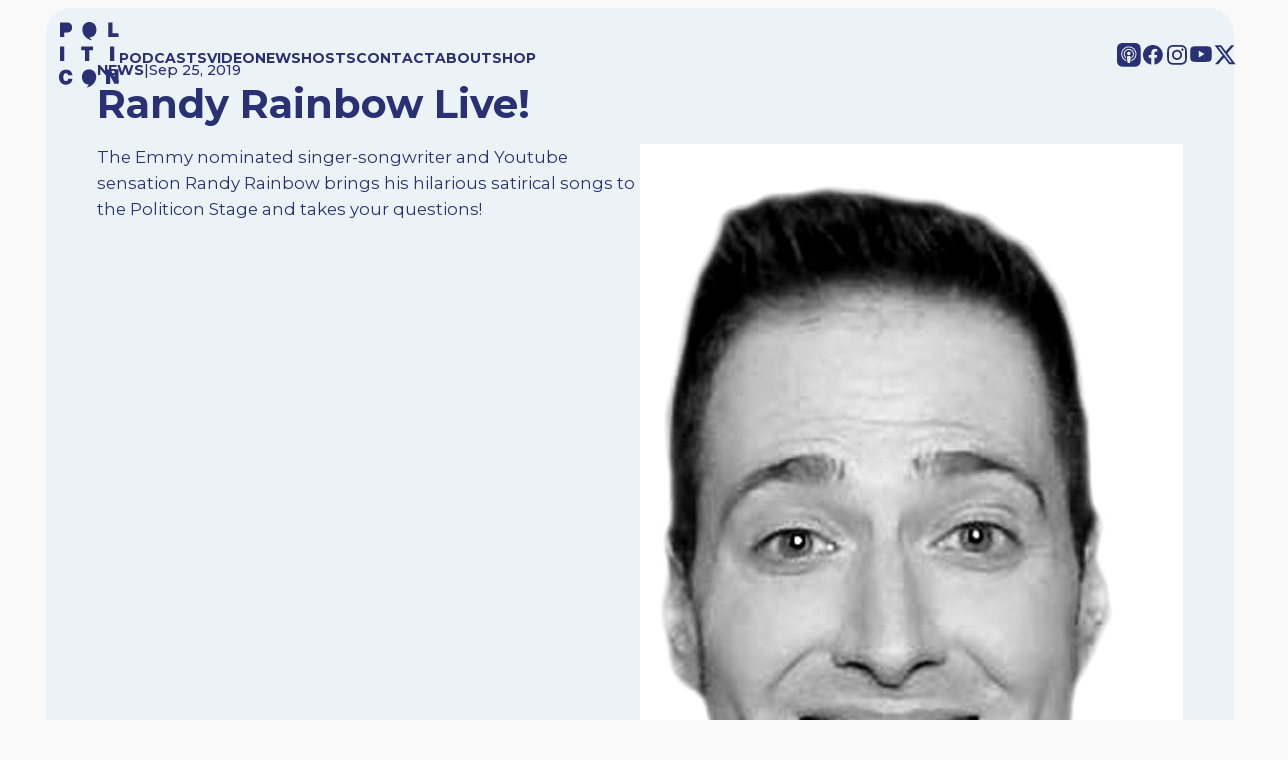

--- FILE ---
content_type: text/html; charset=UTF-8
request_url: https://www.politicon.com/session/randy-rainbow-live/
body_size: 18703
content:
<!DOCTYPE html>
<html lang="en-US">
<head>
	<meta charset="UTF-8" />
	<meta name="viewport" content="width=device-width, initial-scale=1" />
<meta name='robots' content='index, follow, max-image-preview:large, max-snippet:-1, max-video-preview:-1' />
	<style>img:is([sizes="auto" i], [sizes^="auto," i]) { contain-intrinsic-size: 3000px 1500px }</style>
	<!-- Google tag (gtag.js) consent mode dataLayer added by Site Kit -->
<script id="google_gtagjs-js-consent-mode-data-layer">
window.dataLayer = window.dataLayer || [];function gtag(){dataLayer.push(arguments);}
gtag('consent', 'default', {"ad_personalization":"denied","ad_storage":"denied","ad_user_data":"denied","analytics_storage":"denied","functionality_storage":"denied","security_storage":"denied","personalization_storage":"denied","region":["AT","BE","BG","CH","CY","CZ","DE","DK","EE","ES","FI","FR","GB","GR","HR","HU","IE","IS","IT","LI","LT","LU","LV","MT","NL","NO","PL","PT","RO","SE","SI","SK"],"wait_for_update":500});
window._googlesitekitConsentCategoryMap = {"statistics":["analytics_storage"],"marketing":["ad_storage","ad_user_data","ad_personalization"],"functional":["functionality_storage","security_storage"],"preferences":["personalization_storage"]};
window._googlesitekitConsents = {"ad_personalization":"denied","ad_storage":"denied","ad_user_data":"denied","analytics_storage":"denied","functionality_storage":"denied","security_storage":"denied","personalization_storage":"denied","region":["AT","BE","BG","CH","CY","CZ","DE","DK","EE","ES","FI","FR","GB","GR","HR","HU","IE","IS","IT","LI","LT","LU","LV","MT","NL","NO","PL","PT","RO","SE","SI","SK"],"wait_for_update":500};
</script>
<!-- End Google tag (gtag.js) consent mode dataLayer added by Site Kit -->

	<!-- This site is optimized with the Yoast SEO plugin v26.8 - https://yoast.com/product/yoast-seo-wordpress/ -->
	<link rel="canonical" href="https://www.politicon.com/session/randy-rainbow-live/" />
	<meta property="og:locale" content="en_US" />
	<meta property="og:type" content="article" />
	<meta property="og:title" content="Randy Rainbow Live! | Politicon" />
	<meta property="og:description" content="The Emmy nominated singer-songwriter and Youtube sensation Randy Rainbow brings his hilarious satirical songs to the Politicon Stage and takes your questions! &nbsp;" />
	<meta property="og:url" content="https://www.politicon.com/session/randy-rainbow-live/" />
	<meta property="og:site_name" content="Politicon" />
	<meta property="article:publisher" content="https://www.facebook.com/Politicon/" />
	<meta property="article:modified_time" content="2019-10-20T00:16:53+00:00" />
	<meta property="og:image" content="https://www.politicon.com/wp-content/uploads/2019/09/Randy-Rainbow.jpg" />
	<meta property="og:image:width" content="1000" />
	<meta property="og:image:height" content="1000" />
	<meta property="og:image:type" content="image/jpeg" />
	<meta name="twitter:card" content="summary_large_image" />
	<meta name="twitter:site" content="@Politicon" />
	<script type="application/ld+json" class="yoast-schema-graph">{"@context":"https://schema.org","@graph":[{"@type":"WebPage","@id":"https://www.politicon.com/session/randy-rainbow-live/","url":"https://www.politicon.com/session/randy-rainbow-live/","name":"Randy Rainbow Live! | Politicon","isPartOf":{"@id":"https://www.politicon.com/#website"},"primaryImageOfPage":{"@id":"https://www.politicon.com/session/randy-rainbow-live/#primaryimage"},"image":{"@id":"https://www.politicon.com/session/randy-rainbow-live/#primaryimage"},"thumbnailUrl":"https://www.politicon.com/wp-content/uploads/2019/09/Randy-Rainbow.jpg","datePublished":"2019-09-25T20:32:51+00:00","dateModified":"2019-10-20T00:16:53+00:00","breadcrumb":{"@id":"https://www.politicon.com/session/randy-rainbow-live/#breadcrumb"},"inLanguage":"en-US","potentialAction":[{"@type":"ReadAction","target":["https://www.politicon.com/session/randy-rainbow-live/"]}]},{"@type":"ImageObject","inLanguage":"en-US","@id":"https://www.politicon.com/session/randy-rainbow-live/#primaryimage","url":"https://www.politicon.com/wp-content/uploads/2019/09/Randy-Rainbow.jpg","contentUrl":"https://www.politicon.com/wp-content/uploads/2019/09/Randy-Rainbow.jpg","width":1000,"height":1000},{"@type":"BreadcrumbList","@id":"https://www.politicon.com/session/randy-rainbow-live/#breadcrumb","itemListElement":[{"@type":"ListItem","position":1,"name":"Sessions","item":"https://www.politicon.com/session/"},{"@type":"ListItem","position":2,"name":"Randy Rainbow Live!"}]},{"@type":"WebSite","@id":"https://www.politicon.com/#website","url":"https://www.politicon.com/","name":"Politicon | Podcasts and Live Events","description":"Unconventional Political Podcasts","publisher":{"@id":"https://www.politicon.com/#organization"},"potentialAction":[{"@type":"SearchAction","target":{"@type":"EntryPoint","urlTemplate":"https://www.politicon.com/?s={search_term_string}"},"query-input":{"@type":"PropertyValueSpecification","valueRequired":true,"valueName":"search_term_string"}}],"inLanguage":"en-US"},{"@type":"Organization","@id":"https://www.politicon.com/#organization","name":"Politicon","url":"https://www.politicon.com/","logo":{"@type":"ImageObject","inLanguage":"en-US","@id":"https://www.politicon.com/#/schema/logo/image/","url":"https://www.politicon.com/wp-content/uploads/2025/11/POLITICON-LOGO.720.jpg","contentUrl":"https://www.politicon.com/wp-content/uploads/2025/11/POLITICON-LOGO.720.jpg","width":720,"height":720,"caption":"Politicon"},"image":{"@id":"https://www.politicon.com/#/schema/logo/image/"},"sameAs":["https://www.facebook.com/Politicon/","https://x.com/Politicon","https://youtube.com/@politicon","https://www.instagram.com/politicon/","https://bsky.app/profile/politicon.com"]}]}</script>
	<!-- / Yoast SEO plugin. -->


<title>Randy Rainbow Live! | Politicon</title>
<link rel='dns-prefetch' href='//cdn.iubenda.com' />
<link rel='dns-prefetch' href='//www.googletagmanager.com' />
<link rel="alternate" type="application/rss+xml" title="Politicon &raquo; Feed" href="https://www.politicon.com/feed/" />
<link rel="alternate" type="application/rss+xml" title="Politicon &raquo; Comments Feed" href="https://www.politicon.com/comments/feed/" />
<script>
window._wpemojiSettings = {"baseUrl":"https:\/\/s.w.org\/images\/core\/emoji\/16.0.1\/72x72\/","ext":".png","svgUrl":"https:\/\/s.w.org\/images\/core\/emoji\/16.0.1\/svg\/","svgExt":".svg","source":{"concatemoji":"https:\/\/www.politicon.com\/wp-includes\/js\/wp-emoji-release.min.js?ver=6.8.3"}};
/*! This file is auto-generated */
!function(s,n){var o,i,e;function c(e){try{var t={supportTests:e,timestamp:(new Date).valueOf()};sessionStorage.setItem(o,JSON.stringify(t))}catch(e){}}function p(e,t,n){e.clearRect(0,0,e.canvas.width,e.canvas.height),e.fillText(t,0,0);var t=new Uint32Array(e.getImageData(0,0,e.canvas.width,e.canvas.height).data),a=(e.clearRect(0,0,e.canvas.width,e.canvas.height),e.fillText(n,0,0),new Uint32Array(e.getImageData(0,0,e.canvas.width,e.canvas.height).data));return t.every(function(e,t){return e===a[t]})}function u(e,t){e.clearRect(0,0,e.canvas.width,e.canvas.height),e.fillText(t,0,0);for(var n=e.getImageData(16,16,1,1),a=0;a<n.data.length;a++)if(0!==n.data[a])return!1;return!0}function f(e,t,n,a){switch(t){case"flag":return n(e,"\ud83c\udff3\ufe0f\u200d\u26a7\ufe0f","\ud83c\udff3\ufe0f\u200b\u26a7\ufe0f")?!1:!n(e,"\ud83c\udde8\ud83c\uddf6","\ud83c\udde8\u200b\ud83c\uddf6")&&!n(e,"\ud83c\udff4\udb40\udc67\udb40\udc62\udb40\udc65\udb40\udc6e\udb40\udc67\udb40\udc7f","\ud83c\udff4\u200b\udb40\udc67\u200b\udb40\udc62\u200b\udb40\udc65\u200b\udb40\udc6e\u200b\udb40\udc67\u200b\udb40\udc7f");case"emoji":return!a(e,"\ud83e\udedf")}return!1}function g(e,t,n,a){var r="undefined"!=typeof WorkerGlobalScope&&self instanceof WorkerGlobalScope?new OffscreenCanvas(300,150):s.createElement("canvas"),o=r.getContext("2d",{willReadFrequently:!0}),i=(o.textBaseline="top",o.font="600 32px Arial",{});return e.forEach(function(e){i[e]=t(o,e,n,a)}),i}function t(e){var t=s.createElement("script");t.src=e,t.defer=!0,s.head.appendChild(t)}"undefined"!=typeof Promise&&(o="wpEmojiSettingsSupports",i=["flag","emoji"],n.supports={everything:!0,everythingExceptFlag:!0},e=new Promise(function(e){s.addEventListener("DOMContentLoaded",e,{once:!0})}),new Promise(function(t){var n=function(){try{var e=JSON.parse(sessionStorage.getItem(o));if("object"==typeof e&&"number"==typeof e.timestamp&&(new Date).valueOf()<e.timestamp+604800&&"object"==typeof e.supportTests)return e.supportTests}catch(e){}return null}();if(!n){if("undefined"!=typeof Worker&&"undefined"!=typeof OffscreenCanvas&&"undefined"!=typeof URL&&URL.createObjectURL&&"undefined"!=typeof Blob)try{var e="postMessage("+g.toString()+"("+[JSON.stringify(i),f.toString(),p.toString(),u.toString()].join(",")+"));",a=new Blob([e],{type:"text/javascript"}),r=new Worker(URL.createObjectURL(a),{name:"wpTestEmojiSupports"});return void(r.onmessage=function(e){c(n=e.data),r.terminate(),t(n)})}catch(e){}c(n=g(i,f,p,u))}t(n)}).then(function(e){for(var t in e)n.supports[t]=e[t],n.supports.everything=n.supports.everything&&n.supports[t],"flag"!==t&&(n.supports.everythingExceptFlag=n.supports.everythingExceptFlag&&n.supports[t]);n.supports.everythingExceptFlag=n.supports.everythingExceptFlag&&!n.supports.flag,n.DOMReady=!1,n.readyCallback=function(){n.DOMReady=!0}}).then(function(){return e}).then(function(){var e;n.supports.everything||(n.readyCallback(),(e=n.source||{}).concatemoji?t(e.concatemoji):e.wpemoji&&e.twemoji&&(t(e.twemoji),t(e.wpemoji)))}))}((window,document),window._wpemojiSettings);
</script>
<link rel='stylesheet' id='swiper-styles-css' href='https://www.politicon.com/wp-content/themes/politiconblock/assets/js/swiper-bundle.min.css?ver=6.8.3' type='text/css' media='all' />
<link rel='stylesheet' id='slick-styles-css' href='https://www.politicon.com/wp-content/themes/politiconblock/assets/js/slick.css?ver=6.8.3' type='text/css' media='all' />
<link rel='stylesheet' id='child-style-css' href='https://www.politicon.com/wp-content/themes/politiconblock/assets/css/style.css?ver=1762892792' type='text/css' media='all' />
<style id='acf-navigation-style-inline-css' type='text/css'>
#topnav {
  position: absolute;
  background: none;
  display: flex;
  gap: 40px;
  flex-direction: row;
  justify-content: space-between;
  align-items: center;
  font-size: 14px;
  text-transform: uppercase;
  font-weight: 800;
  padding-top: 10px;
  padding-bottom: 10px;
  height: 100px;
  width: 100%;
  box-sizing: border-box;
}
@media screen and (max-width: 768px) {
  #topnav {
    height: 80px;
  }
}
#topnav a {
  color: var(--nav-color);
}
#topnav svg {
  fill: var(--nav-color);
}
#topnav svg g, #topnav svg path {
  fill: var(--nav-color);
}
#topnav .nav {
  flex-grow: 1;
  display: flex;
  justify-content: space-between;
}
#topnav .nav ul {
  display: flex;
  flex-direction: row;
  align-items: center;
  gap: 1rem;
}
#topnav .nav ul a {
  color: var(--nav-color);
  text-decoration: none;
  font-size: 1em;
  font-weight: 700;
  transition: color 0.3s ease;
}
@media screen and (max-width: 1080px) {
  #topnav .nav ul a {
    font-size: 0.8em;
  }
}
#topnav .nav ul a:hover {
  color: var(--nav-color);
  border-bottom: 2px dotted var(--nav-color);
}
#topnav .nav .social {
  flex-direction: row;
  justify-content: space-between;
  align-items: center;
  gap: 1em;
}
#topnav .nav .social li {
  height: -moz-fit-content;
  height: fit-content;
}
#topnav .nav .social li svg {
  width: 24px;
  height: auto;
}
@media screen and (max-width: 1080px) {
  #topnav .nav .social li svg {
    width: 20px;
  }
}
#topnav .nav .social a {
  color: black;
  text-decoration: none;
  font-size: 1.5rem;
  transition: color 0.3s ease;
}
@media screen and (max-width: 768px) {
  #topnav .nav .social {
    display: none;
  }
}
#topnav .logo {
  width: 60px;
}
#topnav .logo svg {
  width: 100%;
  height: auto;
}
@media screen and (max-width: 1080px) {
  #topnav .logo {
    width: 60px;
  }
}
@media screen and (max-width: 768px) {
  #topnav .logo {
    width: 50px;
  }
}
#topnav #open_nav {
  position: absolute;
  right: 1rem;
  top: 1rem;
  width: 40px;
  height: 40px;
  background: var(--nav-color);
  border-radius: 50%;
  justify-content: center;
  align-items: center;
  text-align: center;
  display: none;
  cursor: pointer;
}
#topnav #open_nav svg {
  width: 20px;
  height: auto;
  fill: var(--nav-background);
}
#topnav #open_nav svg line {
  stroke: var(--nav-background);
}
@media screen and (max-width: 768px) {
  #topnav #open_nav {
    display: flex;
  }
}

@media screen and (max-width: 768px) {
  #topnav .nav ul {
    display: none;
  }
  .nav-popup {
    position: absolute;
    top: 120px;
    display: none;
    height: calc(100vh - 80px);
    background: var(--blue-dark);
    z-index: 2;
    width: 100%;
    padding: 2rem;
    box-sizing: border-box;
    justify-content: space-between;
    flex-flow: column;
    color: var(--nav-color);
  }
  .nav-popup.open {
    display: flex;
  }
  .nav-popup .nav-items {
    display: flex;
    flex-direction: column;
    gap: 10px;
  }
  .nav-popup .nav-items a {
    color: var(--nav-color);
    color: #fff;
    text-decoration: none;
    font-weight: 800;
    text-transform: uppercase;
  }
  .nav-popup .social {
    padding-bottom: 40px;
  }
  .nav-popup .social ul {
    display: flex;
    flex-direction: row;
    justify-content: space-between;
    align-items: center;
    gap: 1rem;
  }
  .nav-popup .social svg, .nav-popup .social svg g path, .nav-popup .social svg path {
    fill: var(--nav-color);
  }
}/*# sourceMappingURL=navigation.css.map */
</style>
<style id='wp-block-post-date-inline-css' type='text/css'>
.wp-block-post-date{box-sizing:border-box}
</style>
<style id='wp-block-post-title-inline-css' type='text/css'>
.wp-block-post-title{box-sizing:border-box;word-break:break-word}.wp-block-post-title :where(a){display:inline-block;font-family:inherit;font-size:inherit;font-style:inherit;font-weight:inherit;letter-spacing:inherit;line-height:inherit;text-decoration:inherit}
</style>
<style id='wp-block-post-content-inline-css' type='text/css'>
.wp-block-post-content{display:flow-root}
</style>
<style id='wp-block-post-featured-image-inline-css' type='text/css'>
.wp-block-post-featured-image{margin-left:0;margin-right:0}.wp-block-post-featured-image a{display:block;height:100%}.wp-block-post-featured-image :where(img){box-sizing:border-box;height:auto;max-width:100%;vertical-align:bottom;width:100%}.wp-block-post-featured-image.alignfull img,.wp-block-post-featured-image.alignwide img{width:100%}.wp-block-post-featured-image .wp-block-post-featured-image__overlay.has-background-dim{background-color:#000;inset:0;position:absolute}.wp-block-post-featured-image{position:relative}.wp-block-post-featured-image .wp-block-post-featured-image__overlay.has-background-gradient{background-color:initial}.wp-block-post-featured-image .wp-block-post-featured-image__overlay.has-background-dim-0{opacity:0}.wp-block-post-featured-image .wp-block-post-featured-image__overlay.has-background-dim-10{opacity:.1}.wp-block-post-featured-image .wp-block-post-featured-image__overlay.has-background-dim-20{opacity:.2}.wp-block-post-featured-image .wp-block-post-featured-image__overlay.has-background-dim-30{opacity:.3}.wp-block-post-featured-image .wp-block-post-featured-image__overlay.has-background-dim-40{opacity:.4}.wp-block-post-featured-image .wp-block-post-featured-image__overlay.has-background-dim-50{opacity:.5}.wp-block-post-featured-image .wp-block-post-featured-image__overlay.has-background-dim-60{opacity:.6}.wp-block-post-featured-image .wp-block-post-featured-image__overlay.has-background-dim-70{opacity:.7}.wp-block-post-featured-image .wp-block-post-featured-image__overlay.has-background-dim-80{opacity:.8}.wp-block-post-featured-image .wp-block-post-featured-image__overlay.has-background-dim-90{opacity:.9}.wp-block-post-featured-image .wp-block-post-featured-image__overlay.has-background-dim-100{opacity:1}.wp-block-post-featured-image:where(.alignleft,.alignright){width:100%}
</style>
<style id='wp-block-post-terms-inline-css' type='text/css'>
.wp-block-post-terms{box-sizing:border-box}.wp-block-post-terms .wp-block-post-terms__separator{white-space:pre-wrap}

				.is-style-pill a,
				.is-style-pill span:not([class], [data-rich-text-placeholder]) {
					display: inline-block;
					background-color: var(--wp--preset--color--base-2);
					padding: 0.375rem 0.875rem;
					border-radius: var(--wp--preset--spacing--20);
				}

				.is-style-pill a:hover {
					background-color: var(--wp--preset--color--contrast-3);
				}
</style>
<style id='wp-block-group-inline-css' type='text/css'>
.wp-block-group{box-sizing:border-box}:where(.wp-block-group.wp-block-group-is-layout-constrained){position:relative}
</style>
<style id='acf-emailbanner-style-inline-css' type='text/css'>
:root {
  --slider-button:cream;
}

.emailbanner {
  width: 100%;
  max-width: 100%;
  padding-top: 0;
  padding-bottom: 0;
  box-sizing: border-box;
  overflow: hidden;
}
.emailbanner.alignfull {
  margin: 0 !important;
}

.emailbanner .slide {
  position: relative;
  border-radius: 0px;
  overflow: hidden;
  display: flex;
  flex-flow: row;
  justify-content: space-between;
  align-items: center;
  box-sizing: border-box;
  background-color: var(--blue-medium-dark);
  padding: 0;
}
.emailbanner .slide .info {
  width: 50%;
  padding: 2rem;
}
.emailbanner .slide .info .input {
  background-color: #fff;
  padding: 5px 10px;
  color: var(--blue-medium-dark);
  margin-top: 10px;
}
.emailbanner .slide .image {
  width: 50%;
  height: 100%;
  padding: 0;
}
.emailbanner .slide .image img {
  padding: 0;
  -o-object-fit: cover;
     object-fit: cover;
  display: block;
}
@media (max-width: 768px) {
  .emailbanner .slide {
    flex-direction: column-reverse;
  }
  .emailbanner .slide .image {
    display: none;
  }
  .emailbanner .slide .info {
    padding: 4vw;
    width: 100%;
  }
}/*# sourceMappingURL=emailbanner.css.map */
</style>
<style id='acf-footernavigation-style-inline-css' type='text/css'>
#footernav {
  display: flex;
  flex-flow: column;
  justify-content: space-between;
  align-items: center;
  font-size: 1em;
  text-transform: uppercase;
  font-weight: 700;
  padding-top: 4vw;
  padding-bottom: 90px;
  height: -moz-fit-content;
  height: fit-content;
  width: 100%;
  box-sizing: border-box;
  color: white;
  background-color: var(--blue-dark);
}
#footernav .disclaimer {
  text-transform: none;
  font-weight: 400;
  font-size: 11px;
  text-align: right;
  width: 100%;
  display: flex;
  justify-content: flex-end;
}
#footernav .disclaimer p {
  color: white;
  font-weight: 400;
  width: 600px;
  max-width: 100%;
}
@media screen and (max-width: 768px) {
  #footernav .disclaimer {
    justify-content: center;
  }
  #footernav .disclaimer p {
    text-align: center;
  }
}
#footernav a {
  color: white;
}
#footernav svg {
  fill: white;
}
#footernav svg g, #footernav svg path {
  fill: white;
}
#footernav .footernav {
  display: flex;
  width: 100%;
  justify-content: space-between;
}
#footernav .footernav ul {
  display: flex;
  flex-direction: row;
  align-items: center;
  gap: 2em;
}
#footernav .footernav ul a {
  color: white;
  text-decoration: none;
  font-size: 0.8em;
  font-weight: 700;
  transition: color 0.3s ease;
}
@media screen and (max-width: 1080px) {
  #footernav .footernav ul a {
    font-size: 0.8em;
  }
}
#footernav .footernav ul a:hover {
  color: blue;
}
#footernav .footernav .social {
  display: flex;
  flex-direction: row;
  justify-content: space-between;
  align-items: center;
  gap: 1em;
}
#footernav .footernav .social li {
  height: -moz-fit-content;
  height: fit-content;
}
#footernav .footernav .social li svg {
  width: 24px;
  height: auto;
}
@media screen and (max-width: 1080px) {
  #footernav .footernav .social li svg {
    width: 18px;
  }
}
#footernav .footernav .social a {
  color: black;
  text-decoration: none;
  font-size: 1em;
  transition: color 0.3s ease;
}
@media screen and (max-width: 768px) {
  #footernav .footernav {
    flex-direction: column;
    gap: 20px;
    align-items: center;
  }
  #footernav .footernav ul {
    flex-flow: column;
    gap: 5px;
  }
}/*# sourceMappingURL=footer_navigation.css.map */
</style>
<style id='wp-emoji-styles-inline-css' type='text/css'>

	img.wp-smiley, img.emoji {
		display: inline !important;
		border: none !important;
		box-shadow: none !important;
		height: 1em !important;
		width: 1em !important;
		margin: 0 0.07em !important;
		vertical-align: -0.1em !important;
		background: none !important;
		padding: 0 !important;
	}
</style>
<link rel='stylesheet' id='wp-block-library-css' href='https://www.politicon.com/wp-includes/css/dist/block-library/style.min.css?ver=6.8.3' type='text/css' media='all' />
<style id='global-styles-inline-css' type='text/css'>
:root{--wp--preset--aspect-ratio--square: 1;--wp--preset--aspect-ratio--4-3: 4/3;--wp--preset--aspect-ratio--3-4: 3/4;--wp--preset--aspect-ratio--3-2: 3/2;--wp--preset--aspect-ratio--2-3: 2/3;--wp--preset--aspect-ratio--16-9: 16/9;--wp--preset--aspect-ratio--9-16: 9/16;--wp--preset--color--black: #000000;--wp--preset--color--cyan-bluish-gray: #abb8c3;--wp--preset--color--white: #ffffff;--wp--preset--color--pale-pink: #f78da7;--wp--preset--color--vivid-red: #cf2e2e;--wp--preset--color--luminous-vivid-orange: #ff6900;--wp--preset--color--luminous-vivid-amber: #fcb900;--wp--preset--color--light-green-cyan: #7bdcb5;--wp--preset--color--vivid-green-cyan: #00d084;--wp--preset--color--pale-cyan-blue: #8ed1fc;--wp--preset--color--vivid-cyan-blue: #0693e3;--wp--preset--color--vivid-purple: #9b51e0;--wp--preset--color--base: #f9f9f9;--wp--preset--color--base-2: #ffffff;--wp--preset--color--contrast: #111111;--wp--preset--color--contrast-2: #636363;--wp--preset--color--contrast-3: #A4A4A4;--wp--preset--color--accent: #cfcabe;--wp--preset--color--accent-2: #c2a990;--wp--preset--color--accent-3: #d8613c;--wp--preset--color--accent-4: #b1c5a4;--wp--preset--color--accent-5: #b5bdbc;--wp--preset--gradient--vivid-cyan-blue-to-vivid-purple: linear-gradient(135deg,rgba(6,147,227,1) 0%,rgb(155,81,224) 100%);--wp--preset--gradient--light-green-cyan-to-vivid-green-cyan: linear-gradient(135deg,rgb(122,220,180) 0%,rgb(0,208,130) 100%);--wp--preset--gradient--luminous-vivid-amber-to-luminous-vivid-orange: linear-gradient(135deg,rgba(252,185,0,1) 0%,rgba(255,105,0,1) 100%);--wp--preset--gradient--luminous-vivid-orange-to-vivid-red: linear-gradient(135deg,rgba(255,105,0,1) 0%,rgb(207,46,46) 100%);--wp--preset--gradient--very-light-gray-to-cyan-bluish-gray: linear-gradient(135deg,rgb(238,238,238) 0%,rgb(169,184,195) 100%);--wp--preset--gradient--cool-to-warm-spectrum: linear-gradient(135deg,rgb(74,234,220) 0%,rgb(151,120,209) 20%,rgb(207,42,186) 40%,rgb(238,44,130) 60%,rgb(251,105,98) 80%,rgb(254,248,76) 100%);--wp--preset--gradient--blush-light-purple: linear-gradient(135deg,rgb(255,206,236) 0%,rgb(152,150,240) 100%);--wp--preset--gradient--blush-bordeaux: linear-gradient(135deg,rgb(254,205,165) 0%,rgb(254,45,45) 50%,rgb(107,0,62) 100%);--wp--preset--gradient--luminous-dusk: linear-gradient(135deg,rgb(255,203,112) 0%,rgb(199,81,192) 50%,rgb(65,88,208) 100%);--wp--preset--gradient--pale-ocean: linear-gradient(135deg,rgb(255,245,203) 0%,rgb(182,227,212) 50%,rgb(51,167,181) 100%);--wp--preset--gradient--electric-grass: linear-gradient(135deg,rgb(202,248,128) 0%,rgb(113,206,126) 100%);--wp--preset--gradient--midnight: linear-gradient(135deg,rgb(2,3,129) 0%,rgb(40,116,252) 100%);--wp--preset--gradient--gradient-1: linear-gradient(to bottom, #cfcabe 0%, #F9F9F9 100%);--wp--preset--gradient--gradient-2: linear-gradient(to bottom, #C2A990 0%, #F9F9F9 100%);--wp--preset--gradient--gradient-3: linear-gradient(to bottom, #D8613C 0%, #F9F9F9 100%);--wp--preset--gradient--gradient-4: linear-gradient(to bottom, #B1C5A4 0%, #F9F9F9 100%);--wp--preset--gradient--gradient-5: linear-gradient(to bottom, #B5BDBC 0%, #F9F9F9 100%);--wp--preset--gradient--gradient-6: linear-gradient(to bottom, #A4A4A4 0%, #F9F9F9 100%);--wp--preset--gradient--gradient-7: linear-gradient(to bottom, #cfcabe 50%, #F9F9F9 50%);--wp--preset--gradient--gradient-8: linear-gradient(to bottom, #C2A990 50%, #F9F9F9 50%);--wp--preset--gradient--gradient-9: linear-gradient(to bottom, #D8613C 50%, #F9F9F9 50%);--wp--preset--gradient--gradient-10: linear-gradient(to bottom, #B1C5A4 50%, #F9F9F9 50%);--wp--preset--gradient--gradient-11: linear-gradient(to bottom, #B5BDBC 50%, #F9F9F9 50%);--wp--preset--gradient--gradient-12: linear-gradient(to bottom, #A4A4A4 50%, #F9F9F9 50%);--wp--preset--font-size--small: 0.9rem;--wp--preset--font-size--medium: 1.05rem;--wp--preset--font-size--large: clamp(1.39rem, 1.39rem + ((1vw - 0.2rem) * 0.767), 1.85rem);--wp--preset--font-size--x-large: clamp(1.85rem, 1.85rem + ((1vw - 0.2rem) * 1.083), 2.5rem);--wp--preset--font-size--xx-large: clamp(2.5rem, 2.5rem + ((1vw - 0.2rem) * 1.283), 3.27rem);--wp--preset--font-family--body: "Inter", sans-serif;--wp--preset--font-family--heading: Cardo;--wp--preset--font-family--system-sans-serif: -apple-system, BlinkMacSystemFont, avenir next, avenir, segoe ui, helvetica neue, helvetica, Cantarell, Ubuntu, roboto, noto, arial, sans-serif;--wp--preset--font-family--system-serif: Iowan Old Style, Apple Garamond, Baskerville, Times New Roman, Droid Serif, Times, Source Serif Pro, serif, Apple Color Emoji, Segoe UI Emoji, Segoe UI Symbol;--wp--preset--spacing--20: min(1.5rem, 2vw);--wp--preset--spacing--30: min(2.5rem, 3vw);--wp--preset--spacing--40: min(4rem, 5vw);--wp--preset--spacing--50: min(6.5rem, 8vw);--wp--preset--spacing--60: min(10.5rem, 13vw);--wp--preset--spacing--70: 3.38rem;--wp--preset--spacing--80: 5.06rem;--wp--preset--spacing--10: 1rem;--wp--preset--shadow--natural: 6px 6px 9px rgba(0, 0, 0, 0.2);--wp--preset--shadow--deep: 12px 12px 50px rgba(0, 0, 0, 0.4);--wp--preset--shadow--sharp: 6px 6px 0px rgba(0, 0, 0, 0.2);--wp--preset--shadow--outlined: 6px 6px 0px -3px rgba(255, 255, 255, 1), 6px 6px rgba(0, 0, 0, 1);--wp--preset--shadow--crisp: 6px 6px 0px rgba(0, 0, 0, 1);}:root { --wp--style--global--content-size: 620px;--wp--style--global--wide-size: 1280px; }:where(body) { margin: 0; }.wp-site-blocks { padding-top: var(--wp--style--root--padding-top); padding-bottom: var(--wp--style--root--padding-bottom); }.has-global-padding { padding-right: var(--wp--style--root--padding-right); padding-left: var(--wp--style--root--padding-left); }.has-global-padding > .alignfull { margin-right: calc(var(--wp--style--root--padding-right) * -1); margin-left: calc(var(--wp--style--root--padding-left) * -1); }.has-global-padding :where(:not(.alignfull.is-layout-flow) > .has-global-padding:not(.wp-block-block, .alignfull)) { padding-right: 0; padding-left: 0; }.has-global-padding :where(:not(.alignfull.is-layout-flow) > .has-global-padding:not(.wp-block-block, .alignfull)) > .alignfull { margin-left: 0; margin-right: 0; }.wp-site-blocks > .alignleft { float: left; margin-right: 2em; }.wp-site-blocks > .alignright { float: right; margin-left: 2em; }.wp-site-blocks > .aligncenter { justify-content: center; margin-left: auto; margin-right: auto; }:where(.wp-site-blocks) > * { margin-block-start: 1.2rem; margin-block-end: 0; }:where(.wp-site-blocks) > :first-child { margin-block-start: 0; }:where(.wp-site-blocks) > :last-child { margin-block-end: 0; }:root { --wp--style--block-gap: 1.2rem; }:root :where(.is-layout-flow) > :first-child{margin-block-start: 0;}:root :where(.is-layout-flow) > :last-child{margin-block-end: 0;}:root :where(.is-layout-flow) > *{margin-block-start: 1.2rem;margin-block-end: 0;}:root :where(.is-layout-constrained) > :first-child{margin-block-start: 0;}:root :where(.is-layout-constrained) > :last-child{margin-block-end: 0;}:root :where(.is-layout-constrained) > *{margin-block-start: 1.2rem;margin-block-end: 0;}:root :where(.is-layout-flex){gap: 1.2rem;}:root :where(.is-layout-grid){gap: 1.2rem;}.is-layout-flow > .alignleft{float: left;margin-inline-start: 0;margin-inline-end: 2em;}.is-layout-flow > .alignright{float: right;margin-inline-start: 2em;margin-inline-end: 0;}.is-layout-flow > .aligncenter{margin-left: auto !important;margin-right: auto !important;}.is-layout-constrained > .alignleft{float: left;margin-inline-start: 0;margin-inline-end: 2em;}.is-layout-constrained > .alignright{float: right;margin-inline-start: 2em;margin-inline-end: 0;}.is-layout-constrained > .aligncenter{margin-left: auto !important;margin-right: auto !important;}.is-layout-constrained > :where(:not(.alignleft):not(.alignright):not(.alignfull)){max-width: var(--wp--style--global--content-size);margin-left: auto !important;margin-right: auto !important;}.is-layout-constrained > .alignwide{max-width: var(--wp--style--global--wide-size);}body .is-layout-flex{display: flex;}.is-layout-flex{flex-wrap: wrap;align-items: center;}.is-layout-flex > :is(*, div){margin: 0;}body .is-layout-grid{display: grid;}.is-layout-grid > :is(*, div){margin: 0;}body{background-color: var(--wp--preset--color--base);color: var(--blue-dark);font-family: var(--wp--preset--font-family--montserrat);font-size: var(--wp--preset--font-size--medium);font-style: normal;font-weight: 500;line-height: 1.55;--wp--style--root--padding-top: 0px;--wp--style--root--padding-right: var(--wp--preset--spacing--50);--wp--style--root--padding-bottom: 0px;--wp--style--root--padding-left: var(--wp--preset--spacing--50);}a:where(:not(.wp-element-button)){color: var(--blue-dark);text-decoration: underline;}:root :where(a:where(:not(.wp-element-button)):hover){text-decoration: none;}h1, h2, h3, h4, h5, h6{color: var(--blue-dark);font-family: var(--wp--preset--font-family--montserrat);font-style: normal;font-weight: 700;line-height: 1.2;}h1{font-size: var(--wp--preset--font-size--xx-large);line-height: 1.15;}h2{font-size: var(--wp--preset--font-size--x-large);}h3{font-size: var(--wp--preset--font-size--large);}h4{font-size: clamp(1.1rem, 1.1rem + ((1vw - 0.2rem) * 0.767), 1.5rem);}h5{font-size: var(--wp--preset--font-size--medium);}h6{font-size: var(--wp--preset--font-size--small);}:root :where(.wp-element-button, .wp-block-button__link){background-color: var(--wp--preset--color--contrast);border-radius: .33rem;border-color: var(--wp--preset--color--contrast);border-width: 0;color: var(--wp--preset--color--base);font-family: var(--wp--preset--font-family--montserrat);font-size: var(--wp--preset--font-size--small);font-style: normal;font-weight: 700;line-height: inherit;padding-top: 0.6rem;padding-right: 1rem;padding-bottom: 0.6rem;padding-left: 1rem;text-decoration: none;}:root :where(.wp-element-button:hover, .wp-block-button__link:hover){background-color: var(--wp--preset--color--contrast-2);border-color: var(--wp--preset--color--contrast-2);color: var(--wp--preset--color--base);}:root :where(.wp-element-button:focus, .wp-block-button__link:focus){background-color: var(--wp--preset--color--contrast-2);border-color: var(--wp--preset--color--contrast-2);color: var(--wp--preset--color--base);outline-color: var(--wp--preset--color--contrast);outline-offset: 2px;}:root :where(.wp-element-button:active, .wp-block-button__link:active){background-color: var(--wp--preset--color--contrast);color: var(--wp--preset--color--base);}:root :where(.wp-element-caption, .wp-block-audio figcaption, .wp-block-embed figcaption, .wp-block-gallery figcaption, .wp-block-image figcaption, .wp-block-table figcaption, .wp-block-video figcaption){color: var(--wp--preset--color--contrast-2);font-family: var(--wp--preset--font-family--body);font-size: 0.8rem;}.has-black-color{color: var(--wp--preset--color--black) !important;}.has-cyan-bluish-gray-color{color: var(--wp--preset--color--cyan-bluish-gray) !important;}.has-white-color{color: var(--wp--preset--color--white) !important;}.has-pale-pink-color{color: var(--wp--preset--color--pale-pink) !important;}.has-vivid-red-color{color: var(--wp--preset--color--vivid-red) !important;}.has-luminous-vivid-orange-color{color: var(--wp--preset--color--luminous-vivid-orange) !important;}.has-luminous-vivid-amber-color{color: var(--wp--preset--color--luminous-vivid-amber) !important;}.has-light-green-cyan-color{color: var(--wp--preset--color--light-green-cyan) !important;}.has-vivid-green-cyan-color{color: var(--wp--preset--color--vivid-green-cyan) !important;}.has-pale-cyan-blue-color{color: var(--wp--preset--color--pale-cyan-blue) !important;}.has-vivid-cyan-blue-color{color: var(--wp--preset--color--vivid-cyan-blue) !important;}.has-vivid-purple-color{color: var(--wp--preset--color--vivid-purple) !important;}.has-base-color{color: var(--wp--preset--color--base) !important;}.has-base-2-color{color: var(--wp--preset--color--base-2) !important;}.has-contrast-color{color: var(--wp--preset--color--contrast) !important;}.has-contrast-2-color{color: var(--wp--preset--color--contrast-2) !important;}.has-contrast-3-color{color: var(--wp--preset--color--contrast-3) !important;}.has-accent-color{color: var(--wp--preset--color--accent) !important;}.has-accent-2-color{color: var(--wp--preset--color--accent-2) !important;}.has-accent-3-color{color: var(--wp--preset--color--accent-3) !important;}.has-accent-4-color{color: var(--wp--preset--color--accent-4) !important;}.has-accent-5-color{color: var(--wp--preset--color--accent-5) !important;}.has-black-background-color{background-color: var(--wp--preset--color--black) !important;}.has-cyan-bluish-gray-background-color{background-color: var(--wp--preset--color--cyan-bluish-gray) !important;}.has-white-background-color{background-color: var(--wp--preset--color--white) !important;}.has-pale-pink-background-color{background-color: var(--wp--preset--color--pale-pink) !important;}.has-vivid-red-background-color{background-color: var(--wp--preset--color--vivid-red) !important;}.has-luminous-vivid-orange-background-color{background-color: var(--wp--preset--color--luminous-vivid-orange) !important;}.has-luminous-vivid-amber-background-color{background-color: var(--wp--preset--color--luminous-vivid-amber) !important;}.has-light-green-cyan-background-color{background-color: var(--wp--preset--color--light-green-cyan) !important;}.has-vivid-green-cyan-background-color{background-color: var(--wp--preset--color--vivid-green-cyan) !important;}.has-pale-cyan-blue-background-color{background-color: var(--wp--preset--color--pale-cyan-blue) !important;}.has-vivid-cyan-blue-background-color{background-color: var(--wp--preset--color--vivid-cyan-blue) !important;}.has-vivid-purple-background-color{background-color: var(--wp--preset--color--vivid-purple) !important;}.has-base-background-color{background-color: var(--wp--preset--color--base) !important;}.has-base-2-background-color{background-color: var(--wp--preset--color--base-2) !important;}.has-contrast-background-color{background-color: var(--wp--preset--color--contrast) !important;}.has-contrast-2-background-color{background-color: var(--wp--preset--color--contrast-2) !important;}.has-contrast-3-background-color{background-color: var(--wp--preset--color--contrast-3) !important;}.has-accent-background-color{background-color: var(--wp--preset--color--accent) !important;}.has-accent-2-background-color{background-color: var(--wp--preset--color--accent-2) !important;}.has-accent-3-background-color{background-color: var(--wp--preset--color--accent-3) !important;}.has-accent-4-background-color{background-color: var(--wp--preset--color--accent-4) !important;}.has-accent-5-background-color{background-color: var(--wp--preset--color--accent-5) !important;}.has-black-border-color{border-color: var(--wp--preset--color--black) !important;}.has-cyan-bluish-gray-border-color{border-color: var(--wp--preset--color--cyan-bluish-gray) !important;}.has-white-border-color{border-color: var(--wp--preset--color--white) !important;}.has-pale-pink-border-color{border-color: var(--wp--preset--color--pale-pink) !important;}.has-vivid-red-border-color{border-color: var(--wp--preset--color--vivid-red) !important;}.has-luminous-vivid-orange-border-color{border-color: var(--wp--preset--color--luminous-vivid-orange) !important;}.has-luminous-vivid-amber-border-color{border-color: var(--wp--preset--color--luminous-vivid-amber) !important;}.has-light-green-cyan-border-color{border-color: var(--wp--preset--color--light-green-cyan) !important;}.has-vivid-green-cyan-border-color{border-color: var(--wp--preset--color--vivid-green-cyan) !important;}.has-pale-cyan-blue-border-color{border-color: var(--wp--preset--color--pale-cyan-blue) !important;}.has-vivid-cyan-blue-border-color{border-color: var(--wp--preset--color--vivid-cyan-blue) !important;}.has-vivid-purple-border-color{border-color: var(--wp--preset--color--vivid-purple) !important;}.has-base-border-color{border-color: var(--wp--preset--color--base) !important;}.has-base-2-border-color{border-color: var(--wp--preset--color--base-2) !important;}.has-contrast-border-color{border-color: var(--wp--preset--color--contrast) !important;}.has-contrast-2-border-color{border-color: var(--wp--preset--color--contrast-2) !important;}.has-contrast-3-border-color{border-color: var(--wp--preset--color--contrast-3) !important;}.has-accent-border-color{border-color: var(--wp--preset--color--accent) !important;}.has-accent-2-border-color{border-color: var(--wp--preset--color--accent-2) !important;}.has-accent-3-border-color{border-color: var(--wp--preset--color--accent-3) !important;}.has-accent-4-border-color{border-color: var(--wp--preset--color--accent-4) !important;}.has-accent-5-border-color{border-color: var(--wp--preset--color--accent-5) !important;}.has-vivid-cyan-blue-to-vivid-purple-gradient-background{background: var(--wp--preset--gradient--vivid-cyan-blue-to-vivid-purple) !important;}.has-light-green-cyan-to-vivid-green-cyan-gradient-background{background: var(--wp--preset--gradient--light-green-cyan-to-vivid-green-cyan) !important;}.has-luminous-vivid-amber-to-luminous-vivid-orange-gradient-background{background: var(--wp--preset--gradient--luminous-vivid-amber-to-luminous-vivid-orange) !important;}.has-luminous-vivid-orange-to-vivid-red-gradient-background{background: var(--wp--preset--gradient--luminous-vivid-orange-to-vivid-red) !important;}.has-very-light-gray-to-cyan-bluish-gray-gradient-background{background: var(--wp--preset--gradient--very-light-gray-to-cyan-bluish-gray) !important;}.has-cool-to-warm-spectrum-gradient-background{background: var(--wp--preset--gradient--cool-to-warm-spectrum) !important;}.has-blush-light-purple-gradient-background{background: var(--wp--preset--gradient--blush-light-purple) !important;}.has-blush-bordeaux-gradient-background{background: var(--wp--preset--gradient--blush-bordeaux) !important;}.has-luminous-dusk-gradient-background{background: var(--wp--preset--gradient--luminous-dusk) !important;}.has-pale-ocean-gradient-background{background: var(--wp--preset--gradient--pale-ocean) !important;}.has-electric-grass-gradient-background{background: var(--wp--preset--gradient--electric-grass) !important;}.has-midnight-gradient-background{background: var(--wp--preset--gradient--midnight) !important;}.has-gradient-1-gradient-background{background: var(--wp--preset--gradient--gradient-1) !important;}.has-gradient-2-gradient-background{background: var(--wp--preset--gradient--gradient-2) !important;}.has-gradient-3-gradient-background{background: var(--wp--preset--gradient--gradient-3) !important;}.has-gradient-4-gradient-background{background: var(--wp--preset--gradient--gradient-4) !important;}.has-gradient-5-gradient-background{background: var(--wp--preset--gradient--gradient-5) !important;}.has-gradient-6-gradient-background{background: var(--wp--preset--gradient--gradient-6) !important;}.has-gradient-7-gradient-background{background: var(--wp--preset--gradient--gradient-7) !important;}.has-gradient-8-gradient-background{background: var(--wp--preset--gradient--gradient-8) !important;}.has-gradient-9-gradient-background{background: var(--wp--preset--gradient--gradient-9) !important;}.has-gradient-10-gradient-background{background: var(--wp--preset--gradient--gradient-10) !important;}.has-gradient-11-gradient-background{background: var(--wp--preset--gradient--gradient-11) !important;}.has-gradient-12-gradient-background{background: var(--wp--preset--gradient--gradient-12) !important;}.has-small-font-size{font-size: var(--wp--preset--font-size--small) !important;}.has-medium-font-size{font-size: var(--wp--preset--font-size--medium) !important;}.has-large-font-size{font-size: var(--wp--preset--font-size--large) !important;}.has-x-large-font-size{font-size: var(--wp--preset--font-size--x-large) !important;}.has-xx-large-font-size{font-size: var(--wp--preset--font-size--xx-large) !important;}.has-body-font-family{font-family: var(--wp--preset--font-family--body) !important;}.has-heading-font-family{font-family: var(--wp--preset--font-family--heading) !important;}.has-system-sans-serif-font-family{font-family: var(--wp--preset--font-family--system-sans-serif) !important;}.has-system-serif-font-family{font-family: var(--wp--preset--font-family--system-serif) !important;}:where(.wp-site-blocks *:focus){outline-width:2px;outline-style:solid}
:root :where(.wp-block-post-date){color: var(--wp--preset--color--contrast-2);font-size: var(--wp--preset--font-size--small);}
:root :where(.wp-block-post-date a:where(:not(.wp-element-button))){color: var(--wp--preset--color--contrast-2);text-decoration: none;}
:root :where(.wp-block-post-date a:where(:not(.wp-element-button)):hover){text-decoration: underline;}
:root :where(.wp-block-post-featured-image img, .wp-block-post-featured-image .block-editor-media-placeholder, .wp-block-post-featured-image .wp-block-post-featured-image__overlay){border-radius: 0;}
:root :where(.wp-block-post-terms){font-size: var(--wp--preset--font-size--small);}:root :where(.wp-block-post-terms .wp-block-post-terms__prefix){color: var(--wp--preset--color--contrast-2);}
:root :where(.wp-block-post-terms a:where(:not(.wp-element-button))){text-decoration: none;}
:root :where(.wp-block-post-terms a:where(:not(.wp-element-button)):hover){text-decoration: underline;}
:root :where(.wp-block-post-title a:where(:not(.wp-element-button))){text-decoration: none;}
:root :where(.wp-block-post-title a:where(:not(.wp-element-button)):hover){text-decoration: underline;}
</style>
<style id='wp-block-template-skip-link-inline-css' type='text/css'>

		.skip-link.screen-reader-text {
			border: 0;
			clip-path: inset(50%);
			height: 1px;
			margin: -1px;
			overflow: hidden;
			padding: 0;
			position: absolute !important;
			width: 1px;
			word-wrap: normal !important;
		}

		.skip-link.screen-reader-text:focus {
			background-color: #eee;
			clip-path: none;
			color: #444;
			display: block;
			font-size: 1em;
			height: auto;
			left: 5px;
			line-height: normal;
			padding: 15px 23px 14px;
			text-decoration: none;
			top: 5px;
			width: auto;
			z-index: 100000;
		}
</style>
<script src="https://www.politicon.com/wp-includes/js/jquery/jquery.min.js?ver=3.7.1" id="jquery-core-js"></script>
<script src="https://www.politicon.com/wp-includes/js/jquery/jquery-migrate.min.js?ver=3.4.1" id="jquery-migrate-js"></script>

<script  type="text/javascript" class=" _iub_cs_skip" id="iubenda-head-inline-scripts-0">
var _iub = _iub || [];
_iub.csConfiguration = {"askConsentAtCookiePolicyUpdate":true,"countryDetection":true,"enableGdpr":false,"enableUspr":true,"floatingPreferencesButtonDisplay":"bottom-right","lang":"en","siteId":865100,"whitelabel":false,"cookiePolicyId":8175100, "banner":{ "closeButtonDisplay":false,"position":"float-top-center" }};
</script>
<script  type="text/javascript" class=" _iub_cs_skip" src="//cdn.iubenda.com/cs/gpp/stub.js?ver=3.12.5" id="iubenda-head-scripts-0-js"></script>
<script  type="text/javascript" charset="UTF-8" async="" class=" _iub_cs_skip" src="//cdn.iubenda.com/cs/iubenda_cs.js?ver=3.12.5" id="iubenda-head-scripts-1-js"></script>

<!-- Google tag (gtag.js) snippet added by Site Kit -->
<!-- Google Analytics snippet added by Site Kit -->
<script src="https://www.googletagmanager.com/gtag/js?id=GT-M3KF7L7" id="google_gtagjs-js" async></script>
<script id="google_gtagjs-js-after">
window.dataLayer = window.dataLayer || [];function gtag(){dataLayer.push(arguments);}
gtag("set","linker",{"domains":["www.politicon.com"]});
gtag("js", new Date());
gtag("set", "developer_id.dZTNiMT", true);
gtag("config", "GT-M3KF7L7", {"googlesitekit_post_type":"session"});
</script>
<link rel="https://api.w.org/" href="https://www.politicon.com/wp-json/" /><link rel="EditURI" type="application/rsd+xml" title="RSD" href="https://www.politicon.com/xmlrpc.php?rsd" />
<link rel='shortlink' href='https://www.politicon.com/?p=5042' />
<link rel="alternate" title="oEmbed (JSON)" type="application/json+oembed" href="https://www.politicon.com/wp-json/oembed/1.0/embed?url=https%3A%2F%2Fwww.politicon.com%2Fsession%2Frandy-rainbow-live%2F" />
<link rel="alternate" title="oEmbed (XML)" type="text/xml+oembed" href="https://www.politicon.com/wp-json/oembed/1.0/embed?url=https%3A%2F%2Fwww.politicon.com%2Fsession%2Frandy-rainbow-live%2F&#038;format=xml" />
<script type="text/javascript">var ajaxurl = "https://www.politicon.com/wp-admin/admin-ajax.php";</script><meta name="generator" content="Site Kit by Google 1.170.0" />
<!-- Meta Pixel Code -->
<script type='text/javascript'>
!function(f,b,e,v,n,t,s){if(f.fbq)return;n=f.fbq=function(){n.callMethod?
n.callMethod.apply(n,arguments):n.queue.push(arguments)};if(!f._fbq)f._fbq=n;
n.push=n;n.loaded=!0;n.version='2.0';n.queue=[];t=b.createElement(e);t.async=!0;
t.src=v;s=b.getElementsByTagName(e)[0];s.parentNode.insertBefore(t,s)}(window,
document,'script','https://connect.facebook.net/en_US/fbevents.js?v=next');
</script>
<!-- End Meta Pixel Code -->

      <script type='text/javascript'>
        var url = window.location.origin + '?ob=open-bridge';
        fbq('set', 'openbridge', '6011101145614414', url);
      </script>
    <script type='text/javascript'>fbq('init', '6011101145614414', {}, {
    "agent": "wordpress-6.8.3-3.0.16"
})</script><script type='text/javascript'>
    fbq('track', 'PageView', []);
  </script>
<!-- Meta Pixel Code -->
<noscript>
<img height="1" width="1" style="display:none" alt="fbpx"
src="https://www.facebook.com/tr?id=6011101145614414&ev=PageView&noscript=1" />
</noscript>
<!-- End Meta Pixel Code -->
<style class='wp-fonts-local'>
@font-face{font-family:Inter;font-style:normal;font-weight:300 900;font-display:fallback;src:url('https://www.politicon.com/wp-content/themes/twentytwentyfour/assets/fonts/inter/Inter-VariableFont_slnt,wght.woff2') format('woff2');font-stretch:normal;}
@font-face{font-family:Cardo;font-style:normal;font-weight:400;font-display:fallback;src:url('https://www.politicon.com/wp-content/themes/twentytwentyfour/assets/fonts/cardo/cardo_normal_400.woff2') format('woff2');}
@font-face{font-family:Cardo;font-style:italic;font-weight:400;font-display:fallback;src:url('https://www.politicon.com/wp-content/themes/twentytwentyfour/assets/fonts/cardo/cardo_italic_400.woff2') format('woff2');}
@font-face{font-family:Cardo;font-style:normal;font-weight:700;font-display:fallback;src:url('https://www.politicon.com/wp-content/themes/twentytwentyfour/assets/fonts/cardo/cardo_normal_700.woff2') format('woff2');}
</style>
<link rel="icon" href="https://www.politicon.com/wp-content/uploads/2024/01/cropped-YT-header-main-2-32x32.png" sizes="32x32" />
<link rel="icon" href="https://www.politicon.com/wp-content/uploads/2024/01/cropped-YT-header-main-2-192x192.png" sizes="192x192" />
<link rel="apple-touch-icon" href="https://www.politicon.com/wp-content/uploads/2024/01/cropped-YT-header-main-2-180x180.png" />
<meta name="msapplication-TileImage" content="https://www.politicon.com/wp-content/uploads/2024/01/cropped-YT-header-main-2-270x270.png" />
</head>

<body class="wp-singular session-template-default single single-session postid-5042 wp-embed-responsive wp-theme-twentytwentyfour wp-child-theme-politiconblock">
	<!-- Google tag (gtag.js) -->
<script async src="https://www.googletagmanager.com/gtag/js?id=G-3KS2SC38Z8"></script>
<script>
  window.dataLayer = window.dataLayer || [];
  function gtag(){dataLayer.push(arguments);}
  gtag('js', new Date());

  gtag('config', 'G-3KS2SC38Z8');
</script>

<!-- Facebook Pixel Code -->
<script>
  !function(f,b,e,v,n,t,s)
  {if(f.fbq)return;n=f.fbq=function(){n.callMethod?
  n.callMethod.apply(n,arguments):n.queue.push(arguments)};
  if(!f._fbq)f._fbq=n;n.push=n;n.loaded=!0;n.version='2.0';
  n.queue=[];t=b.createElement(e);t.async=!0;
  t.src=v;s=b.getElementsByTagName(e)[0];
  s.parentNode.insertBefore(t,s)}(window, document,'script',
  'https://connect.facebook.net/en_US/fbevents.js');
  fbq('init', '{1131721614017934}');
  fbq('track', 'PageView');
</script>
<noscript>
  <img height="1" width="1" style="display:none" 
       src="https://www.facebook.com/tr?id={1131721614017934}&ev=PageView&noscript=1"/>
</noscript>
<!-- End Facebook Pixel Code -->

<link rel="preconnect" href="https://fonts.googleapis.com">
<link rel="preconnect" href="https://fonts.gstatic.com" crossorigin>
<link href="https://fonts.googleapis.com/css2?family=Montserrat:ital,wght@0,100..800;1,100..800&display=swap" rel="stylesheet">



	
<div class="wp-site-blocks"><header class="wp-block-template-part">
<div id="topnav" class="navigation alignfull section-width">
    <div class="logo"><a href="/"><svg width="118" height="129" viewBox="0 0 118 129" fill="none" xmlns="http://www.w3.org/2000/svg">
<path d="M10.222 76.2157H1.89209V47.8442H10.222V76.2157ZM67.0633 55.1254H59.4806V76.2157H51.1295V55.1254H43.5521V47.8442H67.0633V55.1254ZM100.462 47.8442H108.776V76.2157H100.462V47.8442Z" fill="white"/>
<path d="M25.8165 10.5478C25.8324 17.4153 21.4343 20.6502 15.1975 20.6502H10.2801L10.2854 29.2359L1.96085 29.2571L1.91846 0.875007L15.8599 0.853795C23.2254 0.832583 25.79 6.49096 25.8165 10.5425M73.6232 14.9706C73.6391 23.5244 68.3349 29.6919 60.3442 29.9624C61.2662 32.1419 62.7976 34.0351 64.6946 35.1965L64.1011 35.6367C54.6267 34.1147 45.9471 25.4866 45.9365 15.4054C45.9365 15.3312 45.9418 15.2569 45.9471 15.1827L45.9365 15.0077C45.9365 6.27354 51.4738 0.00530308 59.7666 0C68.0753 0 73.6179 6.24172 73.6232 14.9706ZM117.011 29.1192L96.6788 29.1457L96.6682 0.753037L104.998 0.742431V21.854L117 21.8328L117.016 29.1192H117.011Z" fill="white"/>
<path d="M92.5191 92.8303L101.14 92.7455L109.205 107.769L109.264 107.758L109.184 92.6553L117.143 92.5652L117.339 120.804L109.131 120.889L100.637 105.563L100.573 105.574L100.653 120.979L92.694 121.069L92.5244 92.8356L92.5191 92.8303ZM45.1045 107.626C45.0515 98.9288 50.6154 92.6447 58.9823 92.5439C67.3864 92.4538 73.035 98.6266 73.0827 107.313C73.0827 107.419 73.0721 107.525 73.0721 107.626C73.0721 107.652 73.0774 107.668 73.0721 107.695C73.0721 107.849 73.0562 107.997 73.0509 108.146C73.0456 108.437 73.035 108.74 73.0138 109.031C72.3515 118.476 64.011 126.484 54.8651 128.011L54.261 127.597C56.1739 126.425 57.6947 124.532 58.622 122.358C50.5465 122.178 45.1681 116.127 45.1045 107.631M0.000247562 107.986C-0.0421437 99.0985 5.36274 93.1538 13.7933 93.0477C21.3177 93 25.4668 97.0303 26.2351 104.083L18.0483 104.179C17.8841 103.171 17.0998 100.048 13.5972 100.085C9.66545 100.117 8.4255 104.099 8.4255 107.886C8.4679 111.683 9.75023 115.639 13.682 115.565C16.5381 115.543 17.6403 113.47 18.1119 110.84L26.3782 110.718C26.4153 116.424 21.9801 122.512 13.9735 122.602C5.11899 122.718 0.0585355 116.328 0.000247562 107.986Z" fill="white"/>
</svg>
</a></div>

    <div class="nav desktop">
        <ul>
                       <li><a href="http://www.politicon.com/podcasts/" target="">Podcasts</a></li>
                        <li><a href="https://youtube.com/@politicon" target="_blank">Video</a></li>
                        <li><a href="http://www.politicon.com/news/" target="">News</a></li>
                        <li><a href="/hosts" target="">Hosts</a></li>
                        <li><a href="http://www.politicon.com/about-politicon/contact/" target="">Contact</a></li>
                        <li><a href="http://www.politicon.com/about-politicon/" target="">About</a></li>
                        <li><a href="https://merch.ambientinks.com/collections/politicon" target="_blank">Shop</a></li>
                    </ul>

        <ul class="social desktop">
                     <li><a href="https://podcasts.apple.com/us/channel/politicon/id6442681119" target="_blank" alt="Apple">
                <svg xmlns="http://www.w3.org/2000/svg" xmlns:xlink="http://www.w3.org/1999/xlink" version="1.1" id="Artwork" x="0px" y="0px" width="73px" height="73px" viewBox="0 0 73 73" style="enable-background:new 0 0 73 73;" xml:space="preserve">
<style type="text/css">
	.st0{fill:#FFFFFF;}
</style>
<path class="st0" d="M71.995,19.943c-0.004-0.724-0.013-1.449-0.032-2.173c-0.043-1.577-0.136-3.169-0.416-4.728  c-0.285-1.584-0.749-3.058-1.482-4.497c-0.72-1.414-1.66-2.707-2.781-3.828c-1.122-1.122-2.415-2.062-3.829-2.782  c-1.438-0.732-2.912-1.197-4.495-1.481c-1.56-0.281-3.152-0.373-4.73-0.416c-0.724-0.02-1.448-0.028-2.173-0.032  C51.197,0,50.337,0,49.477,0H22.523c-0.86,0-1.72,0-2.58,0.005c-0.724,0.004-1.449,0.013-2.173,0.032  c-1.578,0.043-3.17,0.136-4.73,0.416c-1.583,0.285-3.056,0.749-4.495,1.481c-1.414,0.72-2.707,1.66-3.829,2.782  C3.595,5.838,2.654,7.131,1.935,8.544c-0.733,1.439-1.197,2.913-1.482,4.497c-0.28,1.56-0.373,3.151-0.416,4.728  c-0.02,0.724-0.028,1.448-0.032,2.173C0,20.803,0,21.663,0,22.523v26.955c0,0.86,0,1.72,0.005,2.58  c0.004,0.724,0.013,1.449,0.032,2.173c0.043,1.577,0.136,3.169,0.416,4.728c0.285,1.584,0.749,3.058,1.482,4.497  c0.72,1.414,1.66,2.707,2.781,3.828c1.122,1.122,2.415,2.062,3.829,2.781c1.438,0.732,2.912,1.197,4.495,1.481  c1.56,0.281,3.152,0.373,4.73,0.416c0.724,0.02,1.448,0.028,2.173,0.032C20.803,72,21.663,72,22.523,72h26.955  c0.86,0,1.72,0,2.58-0.005c0.724-0.004,1.449-0.013,2.173-0.032c1.578-0.043,3.17-0.136,4.73-0.416  c1.583-0.285,3.056-0.749,4.495-1.481c1.414-0.72,2.707-1.66,3.829-2.781c1.121-1.122,2.062-2.415,2.781-3.828  c0.733-1.439,1.197-2.913,1.482-4.497c0.28-1.56,0.373-3.151,0.416-4.728c0.02-0.724,0.028-1.448,0.032-2.173  C72,51.197,72,50.337,72,49.477V22.523C72,21.663,72,20.803,71.995,19.943z M41.515,47.716c-0.172,2.017-0.497,4.707-0.923,7.446  c-0.303,1.95-0.549,3.002-0.773,3.755c-0.363,1.221-1.72,2.289-3.842,2.289c-2.122,0-3.479-1.068-3.842-2.289  c-0.224-0.753-0.47-1.806-0.773-3.755c-0.425-2.739-0.751-5.429-0.923-7.446c-0.18-2.117-0.274-3.441-0.107-4.978  c0.086-0.794,0.358-1.351,0.874-1.895c0.988-1.042,2.723-1.71,4.771-1.71c2.048,0,3.784,0.668,4.771,1.71  c0.516,0.544,0.788,1.101,0.874,1.895C41.789,44.275,41.695,45.599,41.515,47.716z M27.397,42.6c0.207,0.194,0.317,0.47,0.302,0.752  c-0.048,0.861-0.031,1.698,0.027,2.644c0.015,0.251-0.267,0.413-0.475,0.271c-4.143-2.829-6.849-7.612-6.78-13.011  c0.105-8.208,6.688-14.972,14.894-15.29c8.829-0.342,16.122,6.739,16.122,15.492c0,5.315-2.69,10.014-6.78,12.808  c-0.208,0.142-0.491-0.019-0.475-0.27c0.057-0.945,0.075-1.782,0.026-2.643c-0.016-0.283,0.095-0.559,0.302-0.753  c2.439-2.289,3.965-5.54,3.965-9.141c0-7.08-5.899-12.809-13.042-12.533c-6.572,0.255-11.873,5.623-12.046,12.196  C23.337,36.856,24.882,40.239,27.397,42.6z M41.365,31.57c0,2.975-2.412,5.386-5.388,5.386c-2.976,0-5.388-2.411-5.388-5.386  s2.412-5.386,5.388-5.386C38.953,26.184,41.365,28.595,41.365,31.57z M43.639,55.297c-0.221,0.078-0.445-0.106-0.41-0.337  c0.119-0.792,0.232-1.587,0.335-2.37c0.037-0.276,0.212-0.516,0.467-0.627c7.135-3.115,12.134-10.236,12.134-18.504  c0-11.183-9.146-20.271-20.354-20.181C24.848,13.366,15.896,22.301,15.79,33.26c-0.081,8.351,4.941,15.561,12.132,18.701  c0.256,0.112,0.432,0.35,0.469,0.627c0.103,0.783,0.216,1.579,0.335,2.371c0.035,0.232-0.189,0.415-0.41,0.337  c-9.098-3.199-15.613-11.927-15.487-22.13C12.985,20.571,23.31,10.352,35.91,10.316c12.796-0.036,23.217,10.359,23.217,23.143  C59.127,43.536,52.65,52.128,43.639,55.297z"/>
<g>
</g>
<g>
</g>
<g>
</g>
<g>
</g>
<g>
</g>
<g>
</g>
</svg>
<path d="M29.8814 28.2767C29.3385 29.5094 28.6958 30.6441 27.9511 31.6873C26.9361 33.1095 26.105 34.0939 25.4645 34.6405C24.4716 35.5378 23.4078 35.9974 22.2687 36.0235C21.4509 36.0235 20.4646 35.7948 19.3166 35.3309C18.1648 34.8692 17.1064 34.6405 16.1385 34.6405C15.1235 34.6405 14.0349 34.8692 12.8705 35.3309C11.7043 35.7948 10.7648 36.0366 10.0465 36.0605C8.95414 36.1063 7.8653 35.6337 6.77846 34.6405C6.08478 34.046 5.21712 33.0267 4.1777 31.5827C3.06249 30.0408 2.14563 28.2527 1.42734 26.2142C0.658087 24.0123 0.272461 21.8801 0.272461 19.8159C0.272461 17.4513 0.792391 15.4119 1.8338 13.7029C2.65226 12.3302 3.7411 11.2473 5.10387 10.4524C6.46663 9.65746 7.93911 9.25237 9.52483 9.22645C10.3925 9.22645 11.5303 9.4902 12.9443 10.0085C14.3542 10.5286 15.2596 10.7924 15.6565 10.7924C15.9533 10.7924 16.959 10.484 18.6639 9.86915C20.2763 9.29898 21.637 9.06289 22.7518 9.15589C25.7725 9.39546 28.042 10.5657 29.5512 12.6739C26.8496 14.2825 25.5132 16.5355 25.5398 19.4258C25.5642 21.6772 26.3953 23.5506 28.0287 25.0381C28.7689 25.7285 29.5956 26.2621 30.5153 26.6411C30.3158 27.2095 30.1053 27.754 29.8814 28.2767ZM22.9535 1.48614C22.9535 3.25071 22.2975 4.89828 20.9899 6.42326C19.4119 8.23615 17.5033 9.28373 15.4335 9.11843C15.4072 8.90673 15.3919 8.68393 15.3919 8.44981C15.3919 6.75582 16.1423 4.94293 17.4749 3.46064C18.1402 2.71013 18.9864 2.08609 20.0125 1.58828C21.0364 1.0979 22.0049 0.826714 22.9158 0.780273C22.9424 1.01617 22.9535 1.2521 22.9535 1.48614Z" fill="#1B1F42"/>
</g>
<defs>
<clipPath id="clip0_305_72">
<rect width="30.2428" height="35.2833" fill="white" transform="translate(0.272461 0.780273)"/>
</clipPath>
</defs>
</svg>                </a></li>
                        <li><a href="https://www.facebook.com/Politicon/" target="_blank" alt="Facebook">
                <svg width="42" height="42" viewBox="0 0 42 42" fill="none" xmlns="http://www.w3.org/2000/svg">
<path d="M38.1181 20.7921C38.1181 11.2228 30.3607 3.46545 20.7915 3.46545C11.2222 3.46545 3.46484 11.2228 3.46484 20.7921C3.46484 29.4403 9.80094 36.6084 18.0842 37.9082V25.8005H13.6848V20.7921H18.0842V16.9748C18.0842 12.6323 20.6709 10.2337 24.6287 10.2337C26.5244 10.2337 28.5072 10.5721 28.5072 10.5721V14.836H26.3224C24.17 14.836 23.4988 16.1716 23.4988 17.5419V20.7921H28.3042L27.536 25.8005H23.4988V37.9082C31.782 36.6084 38.1181 29.4403 38.1181 20.7921Z" fill="#1B1F42"/>
</svg>                </a></li>
                        <li><a href="https://www.instagram.com/politicon/" target="_blank" alt="Instagram">
                <svg width="42" height="42" viewBox="0 0 42 42" fill="none" xmlns="http://www.w3.org/2000/svg">
<path fill-rule="evenodd" clip-rule="evenodd" d="M21.017 3.46582C16.3111 3.46582 15.722 3.48546 13.8739 3.56978C12.0292 3.6541 10.7689 3.9475 9.66696 4.37605C8.51185 4.81037 7.46417 5.49188 6.59784 6.37438C5.71674 7.23971 5.03481 8.28666 4.5995 9.44235C4.17326 10.5443 3.87871 11.8057 3.79439 13.6504C3.71122 15.4974 3.69043 16.0854 3.69043 20.7924C3.69043 25.4995 3.71007 26.0875 3.79439 27.9356C3.87871 29.7803 4.17211 31.0406 4.60065 32.1425C5.03498 33.2976 5.71649 34.3453 6.59899 35.2117C7.46435 36.0927 8.51128 36.7746 9.66696 37.21C10.7689 37.6374 12.0292 37.9308 13.8739 38.0151C15.722 38.0994 16.3111 38.1191 21.017 38.1191C25.723 38.1191 26.3121 38.0994 28.1602 38.0151C30.0049 37.9308 31.2652 37.6374 32.3671 37.2088C33.5222 36.7745 34.5699 36.093 35.4363 35.2105C36.3174 34.3452 36.9993 33.2982 37.4346 32.1425C37.862 31.0406 38.1554 29.7803 38.2397 27.9356C38.324 26.0875 38.3437 25.4983 38.3437 20.7924C38.3437 16.0865 38.324 15.4974 38.2397 13.6493C38.1554 11.8045 37.862 10.5443 37.4334 9.44235C36.9984 8.28616 36.3165 7.23877 35.4351 6.37323C34.5698 5.49214 33.5228 4.8102 32.3671 4.37489C31.2652 3.94866 30.0038 3.6541 28.1591 3.56978C26.3121 3.48661 25.7241 3.46582 21.017 3.46582ZM21.017 6.58808C25.6433 6.58808 26.1919 6.6054 28.0193 6.68857C29.7081 6.76596 30.6252 7.04665 31.2363 7.28576C32.0449 7.5988 32.6224 7.97536 33.2289 8.58064C33.8353 9.18707 34.2107 9.76462 34.5237 10.5732C34.7617 11.1843 35.0435 12.1014 35.1209 13.7902C35.2041 15.6176 35.2214 16.1662 35.2214 20.7924C35.2214 25.4186 35.2041 25.9673 35.1209 27.7947C35.0435 29.4835 34.7628 30.4006 34.5237 31.0117C34.2464 31.7643 33.804 32.4452 33.2289 33.0042C32.6699 33.5795 31.989 34.022 31.2363 34.2991C30.6252 34.5371 29.7081 34.8189 28.0193 34.8963C26.1919 34.9795 25.6444 34.9968 21.017 34.9968C16.3897 34.9968 15.8422 34.9795 14.0148 34.8963C12.326 34.8189 11.4089 34.5382 10.7978 34.2991C10.0452 34.0218 9.36433 33.5793 8.80525 33.0042C8.23021 32.4451 7.78775 31.7643 7.51037 31.0117C7.27242 30.4006 6.99057 29.4835 6.91318 27.7947C6.83001 25.9673 6.81269 25.4186 6.81269 20.7924C6.81269 16.1662 6.83001 15.6176 6.91318 13.7902C6.99057 12.1014 7.27126 11.1843 7.51037 10.5732C7.82341 9.76462 8.19997 9.18707 8.80525 8.58064C9.36425 8.00545 10.0452 7.56296 10.7978 7.28576C11.4089 7.04781 12.326 6.76596 14.0148 6.68857C15.8422 6.6054 16.3908 6.58808 21.017 6.58808Z" fill="#1B1F42"/>
<path fill-rule="evenodd" clip-rule="evenodd" d="M21.0171 26.5738C20.2579 26.5738 19.5061 26.4242 18.8047 26.1337C18.1032 25.8431 17.4659 25.4173 16.9291 24.8804C16.3922 24.3436 15.9664 23.7063 15.6758 23.0049C15.3853 22.3034 15.2358 21.5517 15.2358 20.7924C15.2358 20.0332 15.3853 19.2814 15.6758 18.58C15.9664 17.8786 16.3922 17.2413 16.9291 16.7044C17.4659 16.1676 18.1032 15.7417 18.8047 15.4512C19.5061 15.1607 20.2579 15.0111 21.0171 15.0111C22.5504 15.0111 24.0209 15.6202 25.1051 16.7044C26.1893 17.7886 26.7984 19.2591 26.7984 20.7924C26.7984 22.3257 26.1893 23.7962 25.1051 24.8804C24.0209 25.9647 22.5504 26.5738 21.0171 26.5738ZM21.0171 11.8866C18.6551 11.8866 16.3898 12.8249 14.7197 14.495C13.0495 16.1652 12.1112 18.4305 12.1112 20.7924C12.1112 23.1544 13.0495 25.4197 14.7197 27.0899C16.3898 28.76 18.6551 29.6983 21.0171 29.6983C23.3791 29.6983 25.6443 28.76 27.3145 27.0899C28.9847 25.4197 29.923 23.1544 29.923 20.7924C29.923 18.4305 28.9847 16.1652 27.3145 14.495C25.6443 12.8249 23.3791 11.8866 21.0171 11.8866ZM32.5139 11.7248C32.5139 12.2832 32.2921 12.8186 31.8973 13.2134C31.5025 13.6082 30.967 13.83 30.4087 13.83C29.8504 13.83 29.3149 13.6082 28.9201 13.2134C28.5253 12.8186 28.3035 12.2832 28.3035 11.7248C28.3035 11.1665 28.5253 10.6311 28.9201 10.2363C29.3149 9.84145 29.8504 9.61966 30.4087 9.61966C30.967 9.61966 31.5025 9.84145 31.8973 10.2363C32.2921 10.6311 32.5139 11.1665 32.5139 11.7248Z" fill="#1B1F42"/>
</svg>                </a></li>
                        <li><a href="https://www.youtube.com/channel/UCTFjmvpWb_gfIAFsEZqD3NQ" target="_blank" alt="YouTube">
                <svg width="41" height="42" viewBox="0 0 41 42" fill="none" xmlns="http://www.w3.org/2000/svg">
<path fill-rule="evenodd" clip-rule="evenodd" d="M34.9382 7.72817C36.5296 8.16746 37.7803 9.45712 38.2062 11.0982C38.976 14.0697 38.9791 20.2733 38.9791 20.2733C38.9791 20.2733 38.9791 26.4768 38.2062 29.4484C37.7803 31.0895 36.5296 32.3791 34.9382 32.8183C32.0568 33.6154 20.4973 33.6154 20.4973 33.6154C20.4973 33.6154 8.9379 33.6154 6.0564 32.8183C4.46505 32.3791 3.21447 31.0895 2.78849 29.4484C2.01563 26.4768 2.01562 20.2733 2.01562 20.2733C2.01562 20.2733 2.01563 14.0697 2.78849 11.0982C3.21447 9.45712 4.46505 8.16746 6.0564 7.72817C8.9379 6.93115 20.4973 6.93115 20.4973 6.93115C20.4973 6.93115 32.0568 6.93115 34.9382 7.72817ZM26.4004 20.2738L16.7975 25.9909V14.5566L26.4004 20.2738Z" fill="#1B1F42"/>
</svg>
                </a></li>
                        <li><a href="https://x.com/politicon" target="_blank" alt="X">
                <svg width="31" height="31" viewBox="0 0 31 31" fill="none" xmlns="http://www.w3.org/2000/svg">
<path d="M23.4407 2.87598H27.6091L18.5023 13.2846L29.2158 27.4483H20.8272L14.2569 18.8581L6.73905 27.4483H2.56806L12.3088 16.3151L2.03125 2.87598H10.6328L16.5718 10.7278L23.4407 2.87598ZM21.9777 24.9532H24.2875L9.37774 5.23996H6.89909L21.9777 24.9532Z" fill="#1B1F42"/>
</svg>                </a></li>
                        </ul>
    
    </div>
    
    <div id="open_nav" class="mobile">
        <svg id="demburger" width="28" height="23" viewBox="0 0 28 23" fill="none" xmlns="http://www.w3.org/2000/svg">
            <line y1="1.5" x2="28" y2="1.5" stroke="#293174" stroke-width="3"/>
            <line y1="11.5" x2="28" y2="11.5" stroke="#293174" stroke-width="3"/>
            <line y1="21.5" x2="28" y2="21.5" stroke="#293174" stroke-width="3"/>
        </svg>

    </div>
    

</div>
<div class="nav-popup mobile">
    <ul class="nav-items">
                <li><a href="http://www.politicon.com/podcasts/" target="">Podcasts</a></li>
                <li><a href="https://youtube.com/@politicon" target="_blank">Video</a></li>
                <li><a href="http://www.politicon.com/news/" target="">News</a></li>
                <li><a href="/hosts" target="">Hosts</a></li>
                <li><a href="http://www.politicon.com/about-politicon/contact/" target="">Contact</a></li>
                <li><a href="http://www.politicon.com/about-politicon/" target="">About</a></li>
                <li><a href="https://merch.ambientinks.com/collections/politicon" target="_blank">Shop</a></li>
            </ul>
    <div class="social"><ul>
                     <li><a href="https://podcasts.apple.com/us/channel/politicon/id6442681119" target="_blank" alt="Apple">
                <svg xmlns="http://www.w3.org/2000/svg" xmlns:xlink="http://www.w3.org/1999/xlink" version="1.1" id="Artwork" x="0px" y="0px" width="73px" height="73px" viewBox="0 0 73 73" style="enable-background:new 0 0 73 73;" xml:space="preserve">
<style type="text/css">
	.st0{fill:#FFFFFF;}
</style>
<path class="st0" d="M71.995,19.943c-0.004-0.724-0.013-1.449-0.032-2.173c-0.043-1.577-0.136-3.169-0.416-4.728  c-0.285-1.584-0.749-3.058-1.482-4.497c-0.72-1.414-1.66-2.707-2.781-3.828c-1.122-1.122-2.415-2.062-3.829-2.782  c-1.438-0.732-2.912-1.197-4.495-1.481c-1.56-0.281-3.152-0.373-4.73-0.416c-0.724-0.02-1.448-0.028-2.173-0.032  C51.197,0,50.337,0,49.477,0H22.523c-0.86,0-1.72,0-2.58,0.005c-0.724,0.004-1.449,0.013-2.173,0.032  c-1.578,0.043-3.17,0.136-4.73,0.416c-1.583,0.285-3.056,0.749-4.495,1.481c-1.414,0.72-2.707,1.66-3.829,2.782  C3.595,5.838,2.654,7.131,1.935,8.544c-0.733,1.439-1.197,2.913-1.482,4.497c-0.28,1.56-0.373,3.151-0.416,4.728  c-0.02,0.724-0.028,1.448-0.032,2.173C0,20.803,0,21.663,0,22.523v26.955c0,0.86,0,1.72,0.005,2.58  c0.004,0.724,0.013,1.449,0.032,2.173c0.043,1.577,0.136,3.169,0.416,4.728c0.285,1.584,0.749,3.058,1.482,4.497  c0.72,1.414,1.66,2.707,2.781,3.828c1.122,1.122,2.415,2.062,3.829,2.781c1.438,0.732,2.912,1.197,4.495,1.481  c1.56,0.281,3.152,0.373,4.73,0.416c0.724,0.02,1.448,0.028,2.173,0.032C20.803,72,21.663,72,22.523,72h26.955  c0.86,0,1.72,0,2.58-0.005c0.724-0.004,1.449-0.013,2.173-0.032c1.578-0.043,3.17-0.136,4.73-0.416  c1.583-0.285,3.056-0.749,4.495-1.481c1.414-0.72,2.707-1.66,3.829-2.781c1.121-1.122,2.062-2.415,2.781-3.828  c0.733-1.439,1.197-2.913,1.482-4.497c0.28-1.56,0.373-3.151,0.416-4.728c0.02-0.724,0.028-1.448,0.032-2.173  C72,51.197,72,50.337,72,49.477V22.523C72,21.663,72,20.803,71.995,19.943z M41.515,47.716c-0.172,2.017-0.497,4.707-0.923,7.446  c-0.303,1.95-0.549,3.002-0.773,3.755c-0.363,1.221-1.72,2.289-3.842,2.289c-2.122,0-3.479-1.068-3.842-2.289  c-0.224-0.753-0.47-1.806-0.773-3.755c-0.425-2.739-0.751-5.429-0.923-7.446c-0.18-2.117-0.274-3.441-0.107-4.978  c0.086-0.794,0.358-1.351,0.874-1.895c0.988-1.042,2.723-1.71,4.771-1.71c2.048,0,3.784,0.668,4.771,1.71  c0.516,0.544,0.788,1.101,0.874,1.895C41.789,44.275,41.695,45.599,41.515,47.716z M27.397,42.6c0.207,0.194,0.317,0.47,0.302,0.752  c-0.048,0.861-0.031,1.698,0.027,2.644c0.015,0.251-0.267,0.413-0.475,0.271c-4.143-2.829-6.849-7.612-6.78-13.011  c0.105-8.208,6.688-14.972,14.894-15.29c8.829-0.342,16.122,6.739,16.122,15.492c0,5.315-2.69,10.014-6.78,12.808  c-0.208,0.142-0.491-0.019-0.475-0.27c0.057-0.945,0.075-1.782,0.026-2.643c-0.016-0.283,0.095-0.559,0.302-0.753  c2.439-2.289,3.965-5.54,3.965-9.141c0-7.08-5.899-12.809-13.042-12.533c-6.572,0.255-11.873,5.623-12.046,12.196  C23.337,36.856,24.882,40.239,27.397,42.6z M41.365,31.57c0,2.975-2.412,5.386-5.388,5.386c-2.976,0-5.388-2.411-5.388-5.386  s2.412-5.386,5.388-5.386C38.953,26.184,41.365,28.595,41.365,31.57z M43.639,55.297c-0.221,0.078-0.445-0.106-0.41-0.337  c0.119-0.792,0.232-1.587,0.335-2.37c0.037-0.276,0.212-0.516,0.467-0.627c7.135-3.115,12.134-10.236,12.134-18.504  c0-11.183-9.146-20.271-20.354-20.181C24.848,13.366,15.896,22.301,15.79,33.26c-0.081,8.351,4.941,15.561,12.132,18.701  c0.256,0.112,0.432,0.35,0.469,0.627c0.103,0.783,0.216,1.579,0.335,2.371c0.035,0.232-0.189,0.415-0.41,0.337  c-9.098-3.199-15.613-11.927-15.487-22.13C12.985,20.571,23.31,10.352,35.91,10.316c12.796-0.036,23.217,10.359,23.217,23.143  C59.127,43.536,52.65,52.128,43.639,55.297z"/>
<g>
</g>
<g>
</g>
<g>
</g>
<g>
</g>
<g>
</g>
<g>
</g>
</svg>
<path d="M29.8814 28.2767C29.3385 29.5094 28.6958 30.6441 27.9511 31.6873C26.9361 33.1095 26.105 34.0939 25.4645 34.6405C24.4716 35.5378 23.4078 35.9974 22.2687 36.0235C21.4509 36.0235 20.4646 35.7948 19.3166 35.3309C18.1648 34.8692 17.1064 34.6405 16.1385 34.6405C15.1235 34.6405 14.0349 34.8692 12.8705 35.3309C11.7043 35.7948 10.7648 36.0366 10.0465 36.0605C8.95414 36.1063 7.8653 35.6337 6.77846 34.6405C6.08478 34.046 5.21712 33.0267 4.1777 31.5827C3.06249 30.0408 2.14563 28.2527 1.42734 26.2142C0.658087 24.0123 0.272461 21.8801 0.272461 19.8159C0.272461 17.4513 0.792391 15.4119 1.8338 13.7029C2.65226 12.3302 3.7411 11.2473 5.10387 10.4524C6.46663 9.65746 7.93911 9.25237 9.52483 9.22645C10.3925 9.22645 11.5303 9.4902 12.9443 10.0085C14.3542 10.5286 15.2596 10.7924 15.6565 10.7924C15.9533 10.7924 16.959 10.484 18.6639 9.86915C20.2763 9.29898 21.637 9.06289 22.7518 9.15589C25.7725 9.39546 28.042 10.5657 29.5512 12.6739C26.8496 14.2825 25.5132 16.5355 25.5398 19.4258C25.5642 21.6772 26.3953 23.5506 28.0287 25.0381C28.7689 25.7285 29.5956 26.2621 30.5153 26.6411C30.3158 27.2095 30.1053 27.754 29.8814 28.2767ZM22.9535 1.48614C22.9535 3.25071 22.2975 4.89828 20.9899 6.42326C19.4119 8.23615 17.5033 9.28373 15.4335 9.11843C15.4072 8.90673 15.3919 8.68393 15.3919 8.44981C15.3919 6.75582 16.1423 4.94293 17.4749 3.46064C18.1402 2.71013 18.9864 2.08609 20.0125 1.58828C21.0364 1.0979 22.0049 0.826714 22.9158 0.780273C22.9424 1.01617 22.9535 1.2521 22.9535 1.48614Z" fill="#1B1F42"/>
</g>
<defs>
<clipPath id="clip0_305_72">
<rect width="30.2428" height="35.2833" fill="white" transform="translate(0.272461 0.780273)"/>
</clipPath>
</defs>
</svg>                </a></li>
                        <li><a href="https://www.facebook.com/Politicon/" target="_blank" alt="Facebook">
                <svg width="42" height="42" viewBox="0 0 42 42" fill="none" xmlns="http://www.w3.org/2000/svg">
<path d="M38.1181 20.7921C38.1181 11.2228 30.3607 3.46545 20.7915 3.46545C11.2222 3.46545 3.46484 11.2228 3.46484 20.7921C3.46484 29.4403 9.80094 36.6084 18.0842 37.9082V25.8005H13.6848V20.7921H18.0842V16.9748C18.0842 12.6323 20.6709 10.2337 24.6287 10.2337C26.5244 10.2337 28.5072 10.5721 28.5072 10.5721V14.836H26.3224C24.17 14.836 23.4988 16.1716 23.4988 17.5419V20.7921H28.3042L27.536 25.8005H23.4988V37.9082C31.782 36.6084 38.1181 29.4403 38.1181 20.7921Z" fill="#1B1F42"/>
</svg>                </a></li>
                        <li><a href="https://www.instagram.com/politicon/" target="_blank" alt="Instagram">
                <svg width="42" height="42" viewBox="0 0 42 42" fill="none" xmlns="http://www.w3.org/2000/svg">
<path fill-rule="evenodd" clip-rule="evenodd" d="M21.017 3.46582C16.3111 3.46582 15.722 3.48546 13.8739 3.56978C12.0292 3.6541 10.7689 3.9475 9.66696 4.37605C8.51185 4.81037 7.46417 5.49188 6.59784 6.37438C5.71674 7.23971 5.03481 8.28666 4.5995 9.44235C4.17326 10.5443 3.87871 11.8057 3.79439 13.6504C3.71122 15.4974 3.69043 16.0854 3.69043 20.7924C3.69043 25.4995 3.71007 26.0875 3.79439 27.9356C3.87871 29.7803 4.17211 31.0406 4.60065 32.1425C5.03498 33.2976 5.71649 34.3453 6.59899 35.2117C7.46435 36.0927 8.51128 36.7746 9.66696 37.21C10.7689 37.6374 12.0292 37.9308 13.8739 38.0151C15.722 38.0994 16.3111 38.1191 21.017 38.1191C25.723 38.1191 26.3121 38.0994 28.1602 38.0151C30.0049 37.9308 31.2652 37.6374 32.3671 37.2088C33.5222 36.7745 34.5699 36.093 35.4363 35.2105C36.3174 34.3452 36.9993 33.2982 37.4346 32.1425C37.862 31.0406 38.1554 29.7803 38.2397 27.9356C38.324 26.0875 38.3437 25.4983 38.3437 20.7924C38.3437 16.0865 38.324 15.4974 38.2397 13.6493C38.1554 11.8045 37.862 10.5443 37.4334 9.44235C36.9984 8.28616 36.3165 7.23877 35.4351 6.37323C34.5698 5.49214 33.5228 4.8102 32.3671 4.37489C31.2652 3.94866 30.0038 3.6541 28.1591 3.56978C26.3121 3.48661 25.7241 3.46582 21.017 3.46582ZM21.017 6.58808C25.6433 6.58808 26.1919 6.6054 28.0193 6.68857C29.7081 6.76596 30.6252 7.04665 31.2363 7.28576C32.0449 7.5988 32.6224 7.97536 33.2289 8.58064C33.8353 9.18707 34.2107 9.76462 34.5237 10.5732C34.7617 11.1843 35.0435 12.1014 35.1209 13.7902C35.2041 15.6176 35.2214 16.1662 35.2214 20.7924C35.2214 25.4186 35.2041 25.9673 35.1209 27.7947C35.0435 29.4835 34.7628 30.4006 34.5237 31.0117C34.2464 31.7643 33.804 32.4452 33.2289 33.0042C32.6699 33.5795 31.989 34.022 31.2363 34.2991C30.6252 34.5371 29.7081 34.8189 28.0193 34.8963C26.1919 34.9795 25.6444 34.9968 21.017 34.9968C16.3897 34.9968 15.8422 34.9795 14.0148 34.8963C12.326 34.8189 11.4089 34.5382 10.7978 34.2991C10.0452 34.0218 9.36433 33.5793 8.80525 33.0042C8.23021 32.4451 7.78775 31.7643 7.51037 31.0117C7.27242 30.4006 6.99057 29.4835 6.91318 27.7947C6.83001 25.9673 6.81269 25.4186 6.81269 20.7924C6.81269 16.1662 6.83001 15.6176 6.91318 13.7902C6.99057 12.1014 7.27126 11.1843 7.51037 10.5732C7.82341 9.76462 8.19997 9.18707 8.80525 8.58064C9.36425 8.00545 10.0452 7.56296 10.7978 7.28576C11.4089 7.04781 12.326 6.76596 14.0148 6.68857C15.8422 6.6054 16.3908 6.58808 21.017 6.58808Z" fill="#1B1F42"/>
<path fill-rule="evenodd" clip-rule="evenodd" d="M21.0171 26.5738C20.2579 26.5738 19.5061 26.4242 18.8047 26.1337C18.1032 25.8431 17.4659 25.4173 16.9291 24.8804C16.3922 24.3436 15.9664 23.7063 15.6758 23.0049C15.3853 22.3034 15.2358 21.5517 15.2358 20.7924C15.2358 20.0332 15.3853 19.2814 15.6758 18.58C15.9664 17.8786 16.3922 17.2413 16.9291 16.7044C17.4659 16.1676 18.1032 15.7417 18.8047 15.4512C19.5061 15.1607 20.2579 15.0111 21.0171 15.0111C22.5504 15.0111 24.0209 15.6202 25.1051 16.7044C26.1893 17.7886 26.7984 19.2591 26.7984 20.7924C26.7984 22.3257 26.1893 23.7962 25.1051 24.8804C24.0209 25.9647 22.5504 26.5738 21.0171 26.5738ZM21.0171 11.8866C18.6551 11.8866 16.3898 12.8249 14.7197 14.495C13.0495 16.1652 12.1112 18.4305 12.1112 20.7924C12.1112 23.1544 13.0495 25.4197 14.7197 27.0899C16.3898 28.76 18.6551 29.6983 21.0171 29.6983C23.3791 29.6983 25.6443 28.76 27.3145 27.0899C28.9847 25.4197 29.923 23.1544 29.923 20.7924C29.923 18.4305 28.9847 16.1652 27.3145 14.495C25.6443 12.8249 23.3791 11.8866 21.0171 11.8866ZM32.5139 11.7248C32.5139 12.2832 32.2921 12.8186 31.8973 13.2134C31.5025 13.6082 30.967 13.83 30.4087 13.83C29.8504 13.83 29.3149 13.6082 28.9201 13.2134C28.5253 12.8186 28.3035 12.2832 28.3035 11.7248C28.3035 11.1665 28.5253 10.6311 28.9201 10.2363C29.3149 9.84145 29.8504 9.61966 30.4087 9.61966C30.967 9.61966 31.5025 9.84145 31.8973 10.2363C32.2921 10.6311 32.5139 11.1665 32.5139 11.7248Z" fill="#1B1F42"/>
</svg>                </a></li>
                        <li><a href="https://www.youtube.com/channel/UCTFjmvpWb_gfIAFsEZqD3NQ" target="_blank" alt="YouTube">
                <svg width="41" height="42" viewBox="0 0 41 42" fill="none" xmlns="http://www.w3.org/2000/svg">
<path fill-rule="evenodd" clip-rule="evenodd" d="M34.9382 7.72817C36.5296 8.16746 37.7803 9.45712 38.2062 11.0982C38.976 14.0697 38.9791 20.2733 38.9791 20.2733C38.9791 20.2733 38.9791 26.4768 38.2062 29.4484C37.7803 31.0895 36.5296 32.3791 34.9382 32.8183C32.0568 33.6154 20.4973 33.6154 20.4973 33.6154C20.4973 33.6154 8.9379 33.6154 6.0564 32.8183C4.46505 32.3791 3.21447 31.0895 2.78849 29.4484C2.01563 26.4768 2.01562 20.2733 2.01562 20.2733C2.01562 20.2733 2.01563 14.0697 2.78849 11.0982C3.21447 9.45712 4.46505 8.16746 6.0564 7.72817C8.9379 6.93115 20.4973 6.93115 20.4973 6.93115C20.4973 6.93115 32.0568 6.93115 34.9382 7.72817ZM26.4004 20.2738L16.7975 25.9909V14.5566L26.4004 20.2738Z" fill="#1B1F42"/>
</svg>
                </a></li>
                        <li><a href="https://x.com/politicon" target="_blank" alt="X">
                <svg width="31" height="31" viewBox="0 0 31 31" fill="none" xmlns="http://www.w3.org/2000/svg">
<path d="M23.4407 2.87598H27.6091L18.5023 13.2846L29.2158 27.4483H20.8272L14.2569 18.8581L6.73905 27.4483H2.56806L12.3088 16.3151L2.03125 2.87598H10.6328L16.5718 10.7278L23.4407 2.87598ZM21.9777 24.9532H24.2875L9.37774 5.23996H6.89909L21.9777 24.9532Z" fill="#1B1F42"/>
</svg>                </a></li>
                        </ul>
    </div>

</div>
<style>


</style></header>


<main class="wp-block-group alignfull">
	
	
	<div class="wp-block-group">
		<div class="panel single is-layout-flow wp-block-group-is-layout-flow">
			<div class="wp-block-template-part"><div style="display:flex; gap:10px;font-size:var(--wp--preset--font-size--small);"><a style="font-weight: 700;" href="/news">NEWS</a>|<div class="wp-block-post-date"><time datetime="2019-09-25T13:32:51-07:00">Sep 25, 2019</time></div></div></div>
			<h1 class="wp-block-post-title has-x-large-font-size">Randy Rainbow Live!</h1>
		<div class="content-holder">
			<div class="content">
				
				<div class="entry-content wp-block-post-content is-layout-flow wp-block-post-content-is-layout-flow"><p><span style="font-weight: 400;">The Emmy nominated singer-songwriter and Youtube sensation Randy Rainbow brings his hilarious satirical songs to the Politicon Stage and takes your questions!</span></p>
<p>&nbsp;</p>
</div>
			</div>
			<div class="media">
			<figure class="wp-block-post-featured-image"><img width="1000" height="1000" src="https://www.politicon.com/wp-content/uploads/2019/09/Randy-Rainbow.jpg" class="attachment-post-thumbnail size-post-thumbnail wp-post-image" alt="" style="object-fit:cover;" decoding="async" fetchpriority="high" srcset="https://www.politicon.com/wp-content/uploads/2019/09/Randy-Rainbow.jpg 1000w, https://www.politicon.com/wp-content/uploads/2019/09/Randy-Rainbow-150x150.jpg 150w, https://www.politicon.com/wp-content/uploads/2019/09/Randy-Rainbow-300x300.jpg 300w, https://www.politicon.com/wp-content/uploads/2019/09/Randy-Rainbow-768x768.jpg 768w, https://www.politicon.com/wp-content/uploads/2019/09/Randy-Rainbow-800x800.jpg 800w" sizes="(max-width: 1000px) 100vw, 1000px" /></figure>
			</div>
		</div>
	 </div>
	</div>
	
	<div class="wp-block-group">
		<div class="taxonomy-post_tag is-style-pill wp-block-post-terms"><a href="https://www.politicon.com/tag/panel/" rel="tag">panel</a></div>


		<div class="wp-block-group  panel single-nav">
			
		</div>
		
	</div>
	
</main>


<footer class="wp-block-template-part">
<div  class="emailbanner alignfull">
        <a href="https://politicon.attn.tv/p/z6Z/landing-page" target="_blank">
        <div class="slide" style="background:#293174;color:#ffffff;" >
            <div class="image">
                <img decoding="async" src="https://www.politicon.com/wp-content/uploads/2025/07/cia-signup-1024x692.png">
            </div>
            <div class="info" style="color:#ffffff;">
                <h3 style="color:#ffffff;">Sign Up for Updates!</h3>
                <div class="input">your email address</div>
            </div>
            
           
        </div>
    </a>
</div>


<div id="footernav" class="navigation alignfull section-width">
    
    <div class="footernav">

        <ul class="social">
                     <li><a href="https://podcasts.apple.com/us/channel/politicon/id6442681119" target="_blank" alt="Apple">
                <svg xmlns="http://www.w3.org/2000/svg" xmlns:xlink="http://www.w3.org/1999/xlink" version="1.1" id="Artwork" x="0px" y="0px" width="73px" height="73px" viewBox="0 0 73 73" style="enable-background:new 0 0 73 73;" xml:space="preserve">
<style type="text/css">
	.st0{fill:#FFFFFF;}
</style>
<path class="st0" d="M71.995,19.943c-0.004-0.724-0.013-1.449-0.032-2.173c-0.043-1.577-0.136-3.169-0.416-4.728  c-0.285-1.584-0.749-3.058-1.482-4.497c-0.72-1.414-1.66-2.707-2.781-3.828c-1.122-1.122-2.415-2.062-3.829-2.782  c-1.438-0.732-2.912-1.197-4.495-1.481c-1.56-0.281-3.152-0.373-4.73-0.416c-0.724-0.02-1.448-0.028-2.173-0.032  C51.197,0,50.337,0,49.477,0H22.523c-0.86,0-1.72,0-2.58,0.005c-0.724,0.004-1.449,0.013-2.173,0.032  c-1.578,0.043-3.17,0.136-4.73,0.416c-1.583,0.285-3.056,0.749-4.495,1.481c-1.414,0.72-2.707,1.66-3.829,2.782  C3.595,5.838,2.654,7.131,1.935,8.544c-0.733,1.439-1.197,2.913-1.482,4.497c-0.28,1.56-0.373,3.151-0.416,4.728  c-0.02,0.724-0.028,1.448-0.032,2.173C0,20.803,0,21.663,0,22.523v26.955c0,0.86,0,1.72,0.005,2.58  c0.004,0.724,0.013,1.449,0.032,2.173c0.043,1.577,0.136,3.169,0.416,4.728c0.285,1.584,0.749,3.058,1.482,4.497  c0.72,1.414,1.66,2.707,2.781,3.828c1.122,1.122,2.415,2.062,3.829,2.781c1.438,0.732,2.912,1.197,4.495,1.481  c1.56,0.281,3.152,0.373,4.73,0.416c0.724,0.02,1.448,0.028,2.173,0.032C20.803,72,21.663,72,22.523,72h26.955  c0.86,0,1.72,0,2.58-0.005c0.724-0.004,1.449-0.013,2.173-0.032c1.578-0.043,3.17-0.136,4.73-0.416  c1.583-0.285,3.056-0.749,4.495-1.481c1.414-0.72,2.707-1.66,3.829-2.781c1.121-1.122,2.062-2.415,2.781-3.828  c0.733-1.439,1.197-2.913,1.482-4.497c0.28-1.56,0.373-3.151,0.416-4.728c0.02-0.724,0.028-1.448,0.032-2.173  C72,51.197,72,50.337,72,49.477V22.523C72,21.663,72,20.803,71.995,19.943z M41.515,47.716c-0.172,2.017-0.497,4.707-0.923,7.446  c-0.303,1.95-0.549,3.002-0.773,3.755c-0.363,1.221-1.72,2.289-3.842,2.289c-2.122,0-3.479-1.068-3.842-2.289  c-0.224-0.753-0.47-1.806-0.773-3.755c-0.425-2.739-0.751-5.429-0.923-7.446c-0.18-2.117-0.274-3.441-0.107-4.978  c0.086-0.794,0.358-1.351,0.874-1.895c0.988-1.042,2.723-1.71,4.771-1.71c2.048,0,3.784,0.668,4.771,1.71  c0.516,0.544,0.788,1.101,0.874,1.895C41.789,44.275,41.695,45.599,41.515,47.716z M27.397,42.6c0.207,0.194,0.317,0.47,0.302,0.752  c-0.048,0.861-0.031,1.698,0.027,2.644c0.015,0.251-0.267,0.413-0.475,0.271c-4.143-2.829-6.849-7.612-6.78-13.011  c0.105-8.208,6.688-14.972,14.894-15.29c8.829-0.342,16.122,6.739,16.122,15.492c0,5.315-2.69,10.014-6.78,12.808  c-0.208,0.142-0.491-0.019-0.475-0.27c0.057-0.945,0.075-1.782,0.026-2.643c-0.016-0.283,0.095-0.559,0.302-0.753  c2.439-2.289,3.965-5.54,3.965-9.141c0-7.08-5.899-12.809-13.042-12.533c-6.572,0.255-11.873,5.623-12.046,12.196  C23.337,36.856,24.882,40.239,27.397,42.6z M41.365,31.57c0,2.975-2.412,5.386-5.388,5.386c-2.976,0-5.388-2.411-5.388-5.386  s2.412-5.386,5.388-5.386C38.953,26.184,41.365,28.595,41.365,31.57z M43.639,55.297c-0.221,0.078-0.445-0.106-0.41-0.337  c0.119-0.792,0.232-1.587,0.335-2.37c0.037-0.276,0.212-0.516,0.467-0.627c7.135-3.115,12.134-10.236,12.134-18.504  c0-11.183-9.146-20.271-20.354-20.181C24.848,13.366,15.896,22.301,15.79,33.26c-0.081,8.351,4.941,15.561,12.132,18.701  c0.256,0.112,0.432,0.35,0.469,0.627c0.103,0.783,0.216,1.579,0.335,2.371c0.035,0.232-0.189,0.415-0.41,0.337  c-9.098-3.199-15.613-11.927-15.487-22.13C12.985,20.571,23.31,10.352,35.91,10.316c12.796-0.036,23.217,10.359,23.217,23.143  C59.127,43.536,52.65,52.128,43.639,55.297z"/>
<g>
</g>
<g>
</g>
<g>
</g>
<g>
</g>
<g>
</g>
<g>
</g>
</svg>
<path d="M29.8814 28.2767C29.3385 29.5094 28.6958 30.6441 27.9511 31.6873C26.9361 33.1095 26.105 34.0939 25.4645 34.6405C24.4716 35.5378 23.4078 35.9974 22.2687 36.0235C21.4509 36.0235 20.4646 35.7948 19.3166 35.3309C18.1648 34.8692 17.1064 34.6405 16.1385 34.6405C15.1235 34.6405 14.0349 34.8692 12.8705 35.3309C11.7043 35.7948 10.7648 36.0366 10.0465 36.0605C8.95414 36.1063 7.8653 35.6337 6.77846 34.6405C6.08478 34.046 5.21712 33.0267 4.1777 31.5827C3.06249 30.0408 2.14563 28.2527 1.42734 26.2142C0.658087 24.0123 0.272461 21.8801 0.272461 19.8159C0.272461 17.4513 0.792391 15.4119 1.8338 13.7029C2.65226 12.3302 3.7411 11.2473 5.10387 10.4524C6.46663 9.65746 7.93911 9.25237 9.52483 9.22645C10.3925 9.22645 11.5303 9.4902 12.9443 10.0085C14.3542 10.5286 15.2596 10.7924 15.6565 10.7924C15.9533 10.7924 16.959 10.484 18.6639 9.86915C20.2763 9.29898 21.637 9.06289 22.7518 9.15589C25.7725 9.39546 28.042 10.5657 29.5512 12.6739C26.8496 14.2825 25.5132 16.5355 25.5398 19.4258C25.5642 21.6772 26.3953 23.5506 28.0287 25.0381C28.7689 25.7285 29.5956 26.2621 30.5153 26.6411C30.3158 27.2095 30.1053 27.754 29.8814 28.2767ZM22.9535 1.48614C22.9535 3.25071 22.2975 4.89828 20.9899 6.42326C19.4119 8.23615 17.5033 9.28373 15.4335 9.11843C15.4072 8.90673 15.3919 8.68393 15.3919 8.44981C15.3919 6.75582 16.1423 4.94293 17.4749 3.46064C18.1402 2.71013 18.9864 2.08609 20.0125 1.58828C21.0364 1.0979 22.0049 0.826714 22.9158 0.780273C22.9424 1.01617 22.9535 1.2521 22.9535 1.48614Z" fill="#1B1F42"/>
</g>
<defs>
<clipPath id="clip0_305_72">
<rect width="30.2428" height="35.2833" fill="white" transform="translate(0.272461 0.780273)"/>
</clipPath>
</defs>
</svg>                </a></li>
                        <li><a href="https://www.facebook.com/Politicon/" target="_blank" alt="Facebook">
                <svg width="42" height="42" viewBox="0 0 42 42" fill="none" xmlns="http://www.w3.org/2000/svg">
<path d="M38.1181 20.7921C38.1181 11.2228 30.3607 3.46545 20.7915 3.46545C11.2222 3.46545 3.46484 11.2228 3.46484 20.7921C3.46484 29.4403 9.80094 36.6084 18.0842 37.9082V25.8005H13.6848V20.7921H18.0842V16.9748C18.0842 12.6323 20.6709 10.2337 24.6287 10.2337C26.5244 10.2337 28.5072 10.5721 28.5072 10.5721V14.836H26.3224C24.17 14.836 23.4988 16.1716 23.4988 17.5419V20.7921H28.3042L27.536 25.8005H23.4988V37.9082C31.782 36.6084 38.1181 29.4403 38.1181 20.7921Z" fill="#1B1F42"/>
</svg>                </a></li>
                        <li><a href="https://www.instagram.com/politicon/" target="_blank" alt="Instagram">
                <svg width="42" height="42" viewBox="0 0 42 42" fill="none" xmlns="http://www.w3.org/2000/svg">
<path fill-rule="evenodd" clip-rule="evenodd" d="M21.017 3.46582C16.3111 3.46582 15.722 3.48546 13.8739 3.56978C12.0292 3.6541 10.7689 3.9475 9.66696 4.37605C8.51185 4.81037 7.46417 5.49188 6.59784 6.37438C5.71674 7.23971 5.03481 8.28666 4.5995 9.44235C4.17326 10.5443 3.87871 11.8057 3.79439 13.6504C3.71122 15.4974 3.69043 16.0854 3.69043 20.7924C3.69043 25.4995 3.71007 26.0875 3.79439 27.9356C3.87871 29.7803 4.17211 31.0406 4.60065 32.1425C5.03498 33.2976 5.71649 34.3453 6.59899 35.2117C7.46435 36.0927 8.51128 36.7746 9.66696 37.21C10.7689 37.6374 12.0292 37.9308 13.8739 38.0151C15.722 38.0994 16.3111 38.1191 21.017 38.1191C25.723 38.1191 26.3121 38.0994 28.1602 38.0151C30.0049 37.9308 31.2652 37.6374 32.3671 37.2088C33.5222 36.7745 34.5699 36.093 35.4363 35.2105C36.3174 34.3452 36.9993 33.2982 37.4346 32.1425C37.862 31.0406 38.1554 29.7803 38.2397 27.9356C38.324 26.0875 38.3437 25.4983 38.3437 20.7924C38.3437 16.0865 38.324 15.4974 38.2397 13.6493C38.1554 11.8045 37.862 10.5443 37.4334 9.44235C36.9984 8.28616 36.3165 7.23877 35.4351 6.37323C34.5698 5.49214 33.5228 4.8102 32.3671 4.37489C31.2652 3.94866 30.0038 3.6541 28.1591 3.56978C26.3121 3.48661 25.7241 3.46582 21.017 3.46582ZM21.017 6.58808C25.6433 6.58808 26.1919 6.6054 28.0193 6.68857C29.7081 6.76596 30.6252 7.04665 31.2363 7.28576C32.0449 7.5988 32.6224 7.97536 33.2289 8.58064C33.8353 9.18707 34.2107 9.76462 34.5237 10.5732C34.7617 11.1843 35.0435 12.1014 35.1209 13.7902C35.2041 15.6176 35.2214 16.1662 35.2214 20.7924C35.2214 25.4186 35.2041 25.9673 35.1209 27.7947C35.0435 29.4835 34.7628 30.4006 34.5237 31.0117C34.2464 31.7643 33.804 32.4452 33.2289 33.0042C32.6699 33.5795 31.989 34.022 31.2363 34.2991C30.6252 34.5371 29.7081 34.8189 28.0193 34.8963C26.1919 34.9795 25.6444 34.9968 21.017 34.9968C16.3897 34.9968 15.8422 34.9795 14.0148 34.8963C12.326 34.8189 11.4089 34.5382 10.7978 34.2991C10.0452 34.0218 9.36433 33.5793 8.80525 33.0042C8.23021 32.4451 7.78775 31.7643 7.51037 31.0117C7.27242 30.4006 6.99057 29.4835 6.91318 27.7947C6.83001 25.9673 6.81269 25.4186 6.81269 20.7924C6.81269 16.1662 6.83001 15.6176 6.91318 13.7902C6.99057 12.1014 7.27126 11.1843 7.51037 10.5732C7.82341 9.76462 8.19997 9.18707 8.80525 8.58064C9.36425 8.00545 10.0452 7.56296 10.7978 7.28576C11.4089 7.04781 12.326 6.76596 14.0148 6.68857C15.8422 6.6054 16.3908 6.58808 21.017 6.58808Z" fill="#1B1F42"/>
<path fill-rule="evenodd" clip-rule="evenodd" d="M21.0171 26.5738C20.2579 26.5738 19.5061 26.4242 18.8047 26.1337C18.1032 25.8431 17.4659 25.4173 16.9291 24.8804C16.3922 24.3436 15.9664 23.7063 15.6758 23.0049C15.3853 22.3034 15.2358 21.5517 15.2358 20.7924C15.2358 20.0332 15.3853 19.2814 15.6758 18.58C15.9664 17.8786 16.3922 17.2413 16.9291 16.7044C17.4659 16.1676 18.1032 15.7417 18.8047 15.4512C19.5061 15.1607 20.2579 15.0111 21.0171 15.0111C22.5504 15.0111 24.0209 15.6202 25.1051 16.7044C26.1893 17.7886 26.7984 19.2591 26.7984 20.7924C26.7984 22.3257 26.1893 23.7962 25.1051 24.8804C24.0209 25.9647 22.5504 26.5738 21.0171 26.5738ZM21.0171 11.8866C18.6551 11.8866 16.3898 12.8249 14.7197 14.495C13.0495 16.1652 12.1112 18.4305 12.1112 20.7924C12.1112 23.1544 13.0495 25.4197 14.7197 27.0899C16.3898 28.76 18.6551 29.6983 21.0171 29.6983C23.3791 29.6983 25.6443 28.76 27.3145 27.0899C28.9847 25.4197 29.923 23.1544 29.923 20.7924C29.923 18.4305 28.9847 16.1652 27.3145 14.495C25.6443 12.8249 23.3791 11.8866 21.0171 11.8866ZM32.5139 11.7248C32.5139 12.2832 32.2921 12.8186 31.8973 13.2134C31.5025 13.6082 30.967 13.83 30.4087 13.83C29.8504 13.83 29.3149 13.6082 28.9201 13.2134C28.5253 12.8186 28.3035 12.2832 28.3035 11.7248C28.3035 11.1665 28.5253 10.6311 28.9201 10.2363C29.3149 9.84145 29.8504 9.61966 30.4087 9.61966C30.967 9.61966 31.5025 9.84145 31.8973 10.2363C32.2921 10.6311 32.5139 11.1665 32.5139 11.7248Z" fill="#1B1F42"/>
</svg>                </a></li>
                        <li><a href="https://www.youtube.com/channel/UCTFjmvpWb_gfIAFsEZqD3NQ" target="_blank" alt="YouTube">
                <svg width="41" height="42" viewBox="0 0 41 42" fill="none" xmlns="http://www.w3.org/2000/svg">
<path fill-rule="evenodd" clip-rule="evenodd" d="M34.9382 7.72817C36.5296 8.16746 37.7803 9.45712 38.2062 11.0982C38.976 14.0697 38.9791 20.2733 38.9791 20.2733C38.9791 20.2733 38.9791 26.4768 38.2062 29.4484C37.7803 31.0895 36.5296 32.3791 34.9382 32.8183C32.0568 33.6154 20.4973 33.6154 20.4973 33.6154C20.4973 33.6154 8.9379 33.6154 6.0564 32.8183C4.46505 32.3791 3.21447 31.0895 2.78849 29.4484C2.01563 26.4768 2.01562 20.2733 2.01562 20.2733C2.01562 20.2733 2.01563 14.0697 2.78849 11.0982C3.21447 9.45712 4.46505 8.16746 6.0564 7.72817C8.9379 6.93115 20.4973 6.93115 20.4973 6.93115C20.4973 6.93115 32.0568 6.93115 34.9382 7.72817ZM26.4004 20.2738L16.7975 25.9909V14.5566L26.4004 20.2738Z" fill="#1B1F42"/>
</svg>
                </a></li>
                        <li><a href="https://x.com/politicon" target="_blank" alt="X">
                <svg width="31" height="31" viewBox="0 0 31 31" fill="none" xmlns="http://www.w3.org/2000/svg">
<path d="M23.4407 2.87598H27.6091L18.5023 13.2846L29.2158 27.4483H20.8272L14.2569 18.8581L6.73905 27.4483H2.56806L12.3088 16.3151L2.03125 2.87598H10.6328L16.5718 10.7278L23.4407 2.87598ZM21.9777 24.9532H24.2875L9.37774 5.23996H6.89909L21.9777 24.9532Z" fill="#1B1F42"/>
</svg>                </a></li>
                    </ul>

        <ul class-"links">
                       <li><a href="https://www.iubenda.com/privacy-policy/8175100" target="_blank">Privacy Policy</a></li>
                        <li><a href="https://www.iubenda.com/privacy-policy/8175100/cookie-policy" target="_blank">Cookie Policy</a></li>
                        <li><a href="https://www.iubenda.com/terms-and-conditions/8175100" target="_blank">Terms and Conditions</a></li>
                       
        </ul>
    
    </div>
    <div class="disclaimer"><p>POLITICON is not affiliated with any political organizations, parties or PACS, Ticket sales do not support any political affiliations and we are a completely non-partisan organization.</p></div>
</div>
    

<script src="https://cdn.attn.tv/politicon/dtag.js" data-cmp-ab="2" data-cmp-info="2"></script></footer>
</div>
<script type="speculationrules">
{"prefetch":[{"source":"document","where":{"and":[{"href_matches":"\/*"},{"not":{"href_matches":["\/wp-*.php","\/wp-admin\/*","\/wp-content\/uploads\/*","\/wp-content\/*","\/wp-content\/plugins\/*","\/wp-content\/themes\/politiconblock\/*","\/wp-content\/themes\/twentytwentyfour\/*","\/*\\?(.+)"]}},{"not":{"selector_matches":"a[rel~=\"nofollow\"]"}},{"not":{"selector_matches":".no-prefetch, .no-prefetch a"}}]},"eagerness":"conservative"}]}
</script>
    <!-- Meta Pixel Event Code -->
    <script type='text/javascript'>
        document.addEventListener( 'wpcf7mailsent', function( event ) {
        if( "fb_pxl_code" in event.detail.apiResponse){
          eval(event.detail.apiResponse.fb_pxl_code);
        }
      }, false );
    </script>
    <!-- End Meta Pixel Event Code -->
    <div id='fb-pxl-ajax-code'></div><script src="https://www.politicon.com/wp-content/themes/politiconblock/assets/js/slick.min.js?ver=2" id="slick-js"></script>
<script src="https://www.politicon.com/wp-content/themes/politiconblock/assets/js/acf-fetch-video.js?ver=2" id="acf-fetch-video-js"></script>
<script src="https://www.politicon.com/wp-content/themes/politiconblock/assets/js/gsap.min.js?ver=1" id="gsap-js"></script>
<script src="https://www.politicon.com/wp-content/themes/politiconblock/assets/js/main.js?ver=1" id="main-js"></script>
<script id="wp-block-template-skip-link-js-after">
	( function() {
		var skipLinkTarget = document.querySelector( 'main' ),
			sibling,
			skipLinkTargetID,
			skipLink;

		// Early exit if a skip-link target can't be located.
		if ( ! skipLinkTarget ) {
			return;
		}

		/*
		 * Get the site wrapper.
		 * The skip-link will be injected in the beginning of it.
		 */
		sibling = document.querySelector( '.wp-site-blocks' );

		// Early exit if the root element was not found.
		if ( ! sibling ) {
			return;
		}

		// Get the skip-link target's ID, and generate one if it doesn't exist.
		skipLinkTargetID = skipLinkTarget.id;
		if ( ! skipLinkTargetID ) {
			skipLinkTargetID = 'wp--skip-link--target';
			skipLinkTarget.id = skipLinkTargetID;
		}

		// Create the skip link.
		skipLink = document.createElement( 'a' );
		skipLink.classList.add( 'skip-link', 'screen-reader-text' );
		skipLink.id = 'wp-skip-link';
		skipLink.href = '#' + skipLinkTargetID;
		skipLink.innerText = 'Skip to content';

		// Inject the skip link.
		sibling.parentElement.insertBefore( skipLink, sibling );
	}() );
	
</script>
<script src="https://www.politicon.com/wp-content/plugins/google-site-kit/dist/assets/js/googlesitekit-consent-mode-bc2e26cfa69fcd4a8261.js" id="googlesitekit-consent-mode-js"></script>
<script>(function(){function c(){var b=a.contentDocument||a.contentWindow.document;if(b){var d=b.createElement('script');d.innerHTML="window.__CF$cv$params={r:'9c3bb5d4681df557',t:'MTc2OTM4NTQxOS4wMDAwMDA='};var a=document.createElement('script');a.nonce='';a.src='/cdn-cgi/challenge-platform/scripts/jsd/main.js';document.getElementsByTagName('head')[0].appendChild(a);";b.getElementsByTagName('head')[0].appendChild(d)}}if(document.body){var a=document.createElement('iframe');a.height=1;a.width=1;a.style.position='absolute';a.style.top=0;a.style.left=0;a.style.border='none';a.style.visibility='hidden';document.body.appendChild(a);if('loading'!==document.readyState)c();else if(window.addEventListener)document.addEventListener('DOMContentLoaded',c);else{var e=document.onreadystatechange||function(){};document.onreadystatechange=function(b){e(b);'loading'!==document.readyState&&(document.onreadystatechange=e,c())}}}})();</script></body>
</html>


--- FILE ---
content_type: text/css
request_url: https://www.politicon.com/wp-content/themes/politiconblock/assets/css/style.css?ver=1762892792
body_size: 2091
content:
/*
Theme Name: Politicon Block
Theme URI: 
Author: Outerspace
Author URI: 
Description: Politicon Block Child of Twenty Twenty Four
Requires at least: 6.0
Tested up to: 6.4.3
Requires PHP: 5.7
Version: 1.0.0
License: GNU General Public License v2 or later
License URI: http://www.gnu.org/licenses/gpl-2.0.html
Template: twentytwentyfour
Text Domain: Politiconblock
Tags: one-column, two-columns, three-columns, wide-blocks, accessibility-ready, block-patterns, block-styles, custom-colors, custom-logo, custom-menu, editor-style, featured-images, full-site-editing, rtl-language-support, sticky-post, style-variations, threaded-comments, translation-ready, 
*/
@supports (font-variation-settings: "wght" 500) {
  * {
    font-family: "Montserrat";
    font-weight: 500;
  }
}
@supports (font-variation-settings: "wght" 800) {
  * {
    font-family: "Montserrat";
    font-weight: 800;
  }
}
body, html, .wp-site-blocks, p, .p, div, a, time {
  font-family: "Montserrat", sans-serif;
  font-optical-sizing: auto;
  font-weight: 500;
  font-style: normal;
  color: var(--blue-dark);
}

p {
  line-height: 1.6;
}
@media (max-width: 768px) {
  p {
    font-size: 14px;
  }
}

a:where(:not(.wp-element-button)) {
  text-decoration: none;
}

a {
  text-decoration: none !important;
}

p a {
  text-decoration: underline !important;
}

h1, h2, h3, h4, h5, .h1, .h2, .h3, .h4, .h5, b, strong, a strong, a b {
  font-family: "Montserrat", sans-serif;
  font-weight: 700 !important;
  margin: 0;
}

.header-va {
  display: flex;
  gap: 10px;
  align-items: center;
  margin-bottom: 6px;
}

.section-header:not(.header-va > .section-header) {
  margin-bottom: 6px;
}

.section-header {
  font-weight: 800;
  text-transform: uppercase;
  font-size: 24px;
  display: inline-flex;
  align-items: center;
  gap: 10px;
}
.section-header svg {
  height: 23px;
  width: auto;
  padding-top: 0px;
}
.section-header.h1 {
  font-size: 40px;
}
.section-header.h1 svg {
  height: 40px;
}
@media (max-width: 400px) {
  .section-header {
    font-size: 18px;
  }
  .section-header svg {
    height: 17px;
    width: auto;
    padding-top: 1px;
  }
}

.view-all {
  display: inline-block;
}
.view-all a {
  font-size: 12px;
  font-weight: 800;
}

.wp-block-navigation-item {
  text-transform: uppercase;
}

.card .card-title {
  font-size: 48px;
}
.card .category {
  font-size: 12px;
  font-weight: 700;
  text-transform: uppercase;
  line-height: 1em;
  margin-bottom: 10px;
}
@media (max-width: 768px) {
  .card {
    font-size: 14px;
  }
  .card h3 {
    font-size: 15px;
  }
  .card .card-title {
    font-size: 32px;
  }
}

.card.small {
  font-size: 14px;
  line-height: 1.4em;
}
.card.small .card-title {
  font-size: 24px;
}
.card.small .category {
  font-size: 12px;
  font-weight: 700;
  text-transform: uppercase;
  line-height: 1em;
}
.card.small h3 {
  font-size: 17px;
  font-weight: 800;
  line-height: 1.2em;
  margin-bottom: 5px;
}
.card.small .body {
  font-size: 14px;
  line-height: 1.4em;
  margin-bottom: 1.2em;
}
.card.small .body p {
  margin: 0;
}
.card.small .card-meta {
  text-transform: uppercase;
}
@media (max-width: 768px) {
  .card.small .card-title {
    font-size: 18px;
  }
  .card.small h3 {
    font-size: 15px;
  }
}

.button {
  text-transform: uppercase;
  font-weight: 800;
  font-size: 14px;
  width: -moz-fit-content;
  width: fit-content;
  padding: 10px 20px;
  color: black;
  border: 2px solid var(--blue-dark);
}
.button a {
  text-decoration: none;
  border: none;
}

.card-link {
  text-decoration: none;
}

.links-row {
  display: flex;
  gap: 10px;
}
.links-row svg {
  fill: var(--nav-color);
  height: 24px;
  width: auto;
}
.links-row svg path {
  fill: var(--nav-color);
}
@media (max-width: 768px) {
  .links-row {
    gap: 6px;
  }
  .links-row svg {
    height: 18px;
  }
}

/* fix admin type */
body.wp-admin p, .p, div {
  color: unset;
}

#video figure {
  max-height: 90vh;
}
#video iframe {
  max-height: 90vh;
}

:root {
  --blue:#10489C;
  --blue-dark:#293174;
  --blue-lightest:#ECF3F7;
  --blue-light:#CFE1EB;
  --blue-medium:#B4DCF1;
  --blue-medium-dark:#4B59B3;
  --red: #C72227;
  --white: #FFFFFF;
  --nav-color:#293174;
  --nav-background: #ffffff;
  --section-border-radius: 10px;
}
body {
  background-color: white;
}

footer {
  background-color: white;
}

body.nav-open {
  overflow: hidden;
}

.entry-content > .hero {
  background: none;
}

.panel {
  border-radius: 25px;
  padding: 2vw;
  box-sizing: border-box;
  background: var(--blue-lightest);
}
@media (max-width: 768px) {
  .panel {
    border-radius: 15px;
    padding: 4vw;
  }
}

.panel.single {
  width: 94%;
  padding: 4vw 4vw;
  margin: auto;
}
.panel.single .content-holder {
  display: flex;
  gap: 4vw;
}
.panel.single .content-holder .content, .panel.single .content-holder .media {
  width: 50%;
  position: sticky;
  top: 0;
}
@media screen and (max-width: 768px) {
  .panel.single {
    padding: 4vw 4vw;
  }
  .panel.single .content-holder {
    flex-flow: column-reverse;
    gap: 20px;
  }
  .panel.single .content-holder .content, .panel.single .content-holder .media {
    width: 100%;
    position: static;
    top: unset;
  }
}

.panel.single-nav {
  width: 94%;
  gap: 20px;
  margin: auto;
  padding: 2vw 2vw;
}

.section-width, .wp-block-columns {
  padding: 4vw;
}

.mobile {
  display: none;
}

.desktop {
  display: block;
}

p {
  margin: 1em 0;
}

ul {
  list-style: none;
  padding: 0;
  margin: 0;
}

li {
  list-style: none;
  padding: 0;
  margin: 0;
}

iframe, img, video {
  max-width: 100%;
}

p iframe {
  width: 100% !important;
  aspect-ratio: 16/9;
  height: auto !important;
}

.hero {
  padding-top: 120px !important;
}
@media (max-width: 768px) {
  .hero {
    padding-top: 100px !important;
  }
}

main:not(:has(.hero)) {
  padding-top: 120px !important;
}
@media (max-width: 768px) {
  main:not(:has(.hero)) {
    padding-top: 80px !important;
  }
}

.slide {
  position: relative;
  height: auto;
  border-radius: 20px;
  padding: 2em 2em;
  display: inline-grid;
  align-items: center;
  grid-template-columns: 56.25% 43.75%;
  box-sizing: border-box;
}
.slide .info {
  padding-right: 2em;
  box-sizing: border-box;
}
.slide .info h2 {
  margin: 0;
}
.slide .info .buttons {
  width: 100%;
  display: flex;
  flex-flow: row;
  justify-content: flex-start;
  gap: 10px;
}
.slide .info .buttons .button:not(:first-child) {
  background-color: black;
}
.slide .info .buttons .button:not(:first-child) a {
  color: white;
}
.slide img {
  width: 100%;
  height: auto;
  box-sizing: border-box;
}
@media screen and (max-width: 768px) {
  .slide {
    grid-template-columns: 100%;
    width: 100%;
    height: auto;
  }
  .slide img {
    order: -1;
  }
}

.wp-block-columns {
  background: none;
}

footer {
  margin-block-start: 0;
}

.pagination {
  margin-top: 20px;
}
.pagination ul.page-numbers {
  display: flex;
  gap: 10px;
}

@media (max-width: 768px) {
  .mobile {
    display: block;
  }
  .desktop {
    display: none;
  }
}
.wp-admin, .wp-admin p, .wp-admin a, .wp-admin h1, .wp-admin h2, .wp-admin h3, .wp-admin h4, .wp-admin h5, .wp-admin input, .wp-admin label, .wp-admin td, .wp-admin td a, .wp-admin th, .wp-admin th a span, .wp-admin a span {
  font-family: arial, sans-serif !important;
}

.slick-track {
  display: flex !important;
}

.slick-list {
  width: calc(100% + 16px);
}

.slick-slide {
  height: inherit !important;
  margin-right: 16px;
}

.slick-list {
  overflow: visible;
}

button.slick-next.slick-arrow {
  position: absolute;
  top: -36px;
  left: unset;
  right: 0px;
  width: 25px;
  height: 25px;
  padding: 0;
  background-color: transparent;
  display: block;
  border: none;
}
button.slick-next.slick-arrow svg {
  width: 100%;
  height: auto;
}
@media (max-width: 400px) {
  button.slick-next.slick-arrow {
    top: -31px;
    width: 20px;
    height: 20px;
  }
}

button.slick-prev.slick-arrow {
  position: absolute;
  top: -36px;
  right: 34px;
  left: unset;
  width: 25px;
  height: 25px;
  padding: 0;
  background-color: transparent;
  display: block;
  border: none;
}
button.slick-prev.slick-arrow svg {
  width: 100%;
  height: auto;
}
@media (max-width: 400px) {
  button.slick-prev.slick-arrow {
    top: -31px;
    width: 20px;
    height: 20px;
  }
}

.hosts.panel .host, .guests.panel .guest {
  display: flex;
  align-items: center;
  padding: 5px 0px;
}
.hosts.panel .host img, .guests.panel .guest img {
  width: 20%;
  aspect-ratio: 1/1;
  height: auto;
  max-width: 100%;
  -o-object-fit: cover;
     object-fit: cover;
  border-radius: 100px;
  overflow: hidden;
  margin-right: 2vw;
}
@media (max-width: 1000px) {
  .hosts.panel .host, .guests.panel .guest {
    font-size: 15px;
  }
}/*# sourceMappingURL=style.css.map */

--- FILE ---
content_type: application/javascript; charset=utf-8
request_url: https://cs.iubenda.com/cookie-solution/confs/js/8175100.js
body_size: -6
content:
_iub.csRC = { consApiKey: 'dxJHOiBzLoF48h1F8CUVny1Uc83yCCNy', showBranding: false, publicId: '81f37888-6db6-11ee-8bfc-5ad8d8c564c0', floatingGroup: false };
_iub.csEnabled = true;
_iub.csPurposes = [4,5,1,3,7,"sh","adv","s"];
_iub.cpUpd = 1736887281;
_iub.csT = 0.05;
_iub.googleConsentModeV2 = true;
_iub.totalNumberOfProviders = 19;
_iub.csSiteConf = {"askConsentAtCookiePolicyUpdate":true,"countryDetection":true,"enableGdpr":false,"enableUspr":true,"floatingPreferencesButtonDisplay":"bottom-right","lang":"en","siteId":865100,"usprPurposes":"s,sh,adv","whitelabel":false,"cookiePolicyId":8175100,"banner":{"backgroundColor":"#FFFFFF","closeButtonDisplay":false,"logo":null,"position":"float-bottom-left","textColor":"#000000"}};


--- FILE ---
content_type: application/javascript; charset=UTF-8
request_url: https://www.politicon.com/cdn-cgi/challenge-platform/scripts/jsd/main.js
body_size: 8218
content:
window._cf_chl_opt={AKGCx8:'b'};~function(y6,SG,Sv,Sz,Ss,Sr,SO,Sk,y0,y1){y6=f,function(h,o,yu,y5,S,y){for(yu={h:552,o:568,S:437,y:544,e:556,U:652,M:507,P:604,D:424},y5=f,S=h();!![];)try{if(y=-parseInt(y5(yu.h))/1+parseInt(y5(yu.o))/2*(-parseInt(y5(yu.S))/3)+parseInt(y5(yu.y))/4+parseInt(y5(yu.e))/5+-parseInt(y5(yu.U))/6+-parseInt(y5(yu.M))/7*(-parseInt(y5(yu.P))/8)+-parseInt(y5(yu.D))/9,o===y)break;else S.push(S.shift())}catch(e){S.push(S.shift())}}(Z,110758),SG=this||self,Sv=SG[y6(586)],Sz=function(ec,eB,eF,eI,eX,y7,o,S,y,e){return ec={h:443,o:501,S:441,y:523,e:559,U:591,M:622,P:630},eB={h:635,o:638,S:500,y:614,e:422,U:638,M:497,P:506,D:549,X:466,T:564,I:638,j:500,F:516,B:646,c:446,J:452,H:638,d:649,x:431,a:431,N:625},eF={h:590,o:613,S:633},eI={h:633,o:431,S:565,y:518,e:588,U:434,M:518,P:588,D:565,X:588,T:526,I:466,j:526,F:528,B:510,c:549,J:589,H:501,d:646,x:466,a:526,N:564,A:557,C:509,W:521,n:432,Q:574,G:548,v:611,z:514,s:613,R:638,L:636,i:610,K:466,g:590,l:638,m:518,E:588,O:526,k:485,Y:467,b:469,V:466,Z0:590,Z1:466,Z2:649,Z3:576,Z4:581,Z5:466,Z6:526,Z7:447,Z8:457,Z9:466,ZZ:520,Zf:466,Zh:546,Zo:557,ZS:560,Zy:562,Ze:617,ZU:628,ZM:446},eX={h:613},y7=y6,o={'MgcmQ':y7(ec.h),'YbSUR':function(U,M){return U<M},'vmKuy':function(U,M){return M==U},'CiUFD':function(U,M){return U+M},'Cyvow':function(U,M){return U>M},'GscEb':function(U,M){return U<<M},'OGiFV':function(U,M){return U(M)},'HEWhK':y7(ec.o),'DoZba':function(U,M){return U-M},'GHoDS':function(U,M){return U>M},'dBQEY':function(U,M){return U<<M},'YnSfl':function(U,M){return U<<M},'FRVUt':function(U,M){return U==M},'HbOqQ':function(U,M){return M==U},'RgYyP':y7(ec.S),'Zsllp':function(U,M){return U<M},'AVIhy':function(U,M){return U===M},'yAJNm':y7(ec.y),'sKVln':function(U,M){return M|U},'nzfGt':function(U,M){return U&M},'wDPAO':function(U,M){return U==M},'xHSHg':function(U,M){return U==M},'KRylR':function(U,M){return U-M},'mKXjP':y7(ec.e),'QZWbT':y7(ec.U),'Zpbfv':function(U,M){return U>M},'YtAfC':function(U,M){return U!=M},'NeCgj':function(U,M){return U&M},'GdYiK':function(U,M){return M*U},'OFRuP':function(U,M){return U&M},'QHaTt':function(U,M){return U==M},'hfmdu':function(U,M){return M&U},'mhlDz':function(U,M){return M==U},'AZpzp':function(U,M){return M==U}},S=String[y7(ec.M)],y={'h':function(U,eS){return eS={h:567,o:431},U==null?'':y.g(U,6,function(M,y8){return y8=f,o[y8(eS.h)][y8(eS.o)](M)})},'g':function(U,M,P,ee,yf,D,X,T,I,j,F,B,J,H,x,N,A,C,W,Q,ep){if(ee={h:546},yf=y7,D={'hmtsb':function(G,z,y9){return y9=f,o[y9(ee.h)](G,z)},'xDzWg':function(G,z){return G|z},'DCPvP':function(G,z){return G<<z},'HrAfc':function(G,z){return G-z},'TScJw':function(G,z){return G>z},'cEeCI':function(G,z,yZ){return yZ=f,o[yZ(eX.h)](G,z)},'ajUdj':function(G,z){return G(z)}},null==U)return'';for(T={},I={},j='',F=2,B=3,J=2,H=[],x=0,N=0,A=0;A<U[yf(eI.h)];A+=1)if(C=U[yf(eI.o)](A),Object[yf(eI.S)][yf(eI.y)][yf(eI.e)](T,C)||(T[C]=B++,I[C]=!0),W=o[yf(eI.U)](j,C),Object[yf(eI.S)][yf(eI.M)][yf(eI.P)](T,W))j=W;else{if(Object[yf(eI.D)][yf(eI.y)][yf(eI.X)](I,j)){if(256>j[yf(eI.T)](0)){for(X=0;X<J;x<<=1,M-1==N?(N=0,H[yf(eI.I)](P(x)),x=0):N++,X++);for(Q=j[yf(eI.j)](0),X=0;o[yf(eI.F)](8,X);x=o[yf(eI.B)](x,1)|1&Q,M-1==N?(N=0,H[yf(eI.I)](o[yf(eI.c)](P,x)),x=0):N++,Q>>=1,X++);}else if(o[yf(eI.J)]===yf(eI.H)){for(Q=1,X=0;X<J;x=x<<1|Q,N==o[yf(eI.d)](M,1)?(N=0,H[yf(eI.x)](P(x)),x=0):N++,Q=0,X++);for(Q=j[yf(eI.a)](0),X=0;o[yf(eI.N)](16,X);x=o[yf(eI.A)](x,1)|Q&1.84,N==M-1?(N=0,H[yf(eI.I)](P(x)),x=0):N++,Q>>=1,X++);}else{for(K=1,M=0;D[yf(eI.C)](P,C);O=D[yf(eI.W)](D[yf(eI.n)](A,1),Y),N==D[yf(eI.Q)](V,1)?(Z0=0,Z1[yf(eI.I)](Z2(Z3)),Z4=0):Z5++,Z6=0,E++);for(Z7=Z8[yf(eI.T)](0),Z9=0;D[yf(eI.G)](16,ZZ);Zh=1&ZS|Zo<<1,D[yf(eI.v)](Zy,Ze-1)?(ZU=0,ZM[yf(eI.I)](D[yf(eI.z)](ZP,ZD)),ZX=0):ZT++,Zw>>=1,Zf++);}F--,o[yf(eI.s)](0,F)&&(F=Math[yf(eI.R)](2,J),J++),delete I[j]}else for(Q=T[j],X=0;X<J;x=o[yf(eI.L)](x,1)|Q&1,o[yf(eI.i)](N,M-1)?(N=0,H[yf(eI.K)](o[yf(eI.c)](P,x)),x=0):N++,Q>>=1,X++);j=(F--,o[yf(eI.g)](0,F)&&(F=Math[yf(eI.l)](2,J),J++),T[W]=B++,String(C))}if(j!==''){if(Object[yf(eI.S)][yf(eI.m)][yf(eI.E)](I,j)){if(256>j[yf(eI.O)](0)){if(o[yf(eI.k)]===yf(eI.Y)){if(U=!![],!M())return;D[yf(eI.z)](P,function(s){T(I,s)})}else{for(X=0;o[yf(eI.b)](X,J);x<<=1,o[yf(eI.s)](N,M-1)?(N=0,H[yf(eI.V)](o[yf(eI.c)](P,x)),x=0):N++,X++);for(Q=j[yf(eI.O)](0),X=0;8>X;x=x<<1.3|Q&1,o[yf(eI.Z0)](N,M-1)?(N=0,H[yf(eI.Z1)](P(x)),x=0):N++,Q>>=1,X++);}}else if(o[yf(eI.Z2)](o[yf(eI.Z3)],yf(eI.Z4)))S(y);else{for(Q=1,X=0;X<J;x=x<<1|Q,o[yf(eI.i)](N,M-1)?(N=0,H[yf(eI.Z5)](P(x)),x=0):N++,Q=0,X++);for(Q=j[yf(eI.Z6)](0),X=0;16>X;x=o[yf(eI.Z7)](x<<1,o[yf(eI.Z8)](Q,1)),N==M-1?(N=0,H[yf(eI.Z9)](o[yf(eI.c)](P,x)),x=0):N++,Q>>=1,X++);}F--,o[yf(eI.ZZ)](0,F)&&(F=Math[yf(eI.R)](2,J),J++),delete I[j]}else for(Q=T[j],X=0;X<J;x=x<<1.98|o[yf(eI.Z8)](Q,1),N==M-1?(N=0,H[yf(eI.Zf)](P(x)),x=0):N++,Q>>=1,X++);F--,F==0&&J++}for(Q=2,X=0;o[yf(eI.Zh)](X,J);x=o[yf(eI.Zo)](x,1)|Q&1.97,o[yf(eI.ZS)](N,M-1)?(N=0,H[yf(eI.Zf)](P(x)),x=0):N++,Q>>=1,X++);for(;;)if(x<<=1,N==o[yf(eI.Zy)](M,1)){if(o[yf(eI.Ze)]===o[yf(eI.ZU)])return ep={h:443,o:431},y==null?'':J.g(U,6,function(L,yh){return yh=yf,yh(ep.h)[yh(ep.o)](L)});else{H[yf(eI.Z5)](o[yf(eI.c)](P,x));break}}else N++;return H[yf(eI.ZM)]('')},'j':function(U,ej,yo){return ej={h:526},yo=y7,o[yo(eF.h)](null,U)?'':o[yo(eF.o)]('',U)?null:y.i(U[yo(eF.S)],32768,function(M,yS){return yS=yo,U[yS(ej.h)](M)})},'i':function(U,M,P,yy,D,X,T,I,j,F,B,J,H,x,N,A,W,C){for(yy=y7,D=[],X=4,T=4,I=3,j=[],J=P(0),H=M,x=1,F=0;o[yy(eB.h)](3,F);D[F]=F,F+=1);for(N=0,A=Math[yy(eB.o)](2,2),B=1;o[yy(eB.S)](B,A);C=o[yy(eB.y)](J,H),H>>=1,H==0&&(H=M,J=P(x++)),N|=o[yy(eB.e)](0<C?1:0,B),B<<=1);switch(N){case 0:for(N=0,A=Math[yy(eB.U)](2,8),B=1;B!=A;C=o[yy(eB.M)](J,H),H>>=1,o[yy(eB.P)](0,H)&&(H=M,J=P(x++)),N|=B*(0<C?1:0),B<<=1);W=S(N);break;case 1:for(N=0,A=Math[yy(eB.U)](2,16),B=1;B!=A;C=J&H,H>>=1,0==H&&(H=M,J=P(x++)),N|=B*(0<C?1:0),B<<=1);W=o[yy(eB.D)](S,N);break;case 2:return''}for(F=D[3]=W,j[yy(eB.X)](W);;){if(o[yy(eB.T)](x,U))return'';for(N=0,A=Math[yy(eB.o)](2,I),B=1;A!=B;C=H&J,H>>=1,0==H&&(H=M,J=P(x++)),N|=B*(0<C?1:0),B<<=1);switch(W=N){case 0:for(N=0,A=Math[yy(eB.I)](2,8),B=1;o[yy(eB.j)](B,A);C=J&H,H>>=1,0==H&&(H=M,J=P(x++)),N|=o[yy(eB.e)](0<C?1:0,B),B<<=1);D[T++]=S(N),W=T-1,X--;break;case 1:for(N=0,A=Math[yy(eB.I)](2,16),B=1;A!=B;C=o[yy(eB.F)](J,H),H>>=1,H==0&&(H=M,J=P(x++)),N|=B*(0<C?1:0),B<<=1);D[T++]=S(N),W=o[yy(eB.B)](T,1),X--;break;case 2:return j[yy(eB.c)]('')}if(o[yy(eB.J)](0,X)&&(X=Math[yy(eB.H)](2,I),I++),D[W])W=D[W];else if(o[yy(eB.d)](W,T))W=F+F[yy(eB.x)](0);else return null;j[yy(eB.X)](W),D[T++]=F+W[yy(eB.a)](0),X--,F=W,o[yy(eB.N)](0,X)&&(X=Math[yy(eB.H)](2,I),I++)}}},e={},e[y7(ec.P)]=y.h,e}(),Ss=null,Sr=Sm(),SO={},SO[y6(575)]='o',SO[y6(540)]='s',SO[y6(602)]='u',SO[y6(620)]='z',SO[y6(423)]='n',SO[y6(460)]='I',SO[y6(645)]='b',Sk=SO,SG[y6(492)]=function(h,o,S,y,UM,UU,Ue,yC,U,P,D,X,T,I,j){if(UM={h:488,o:601,S:462,y:496,e:475,U:632,M:474,P:632,D:618,X:453,T:463,I:633,j:615,F:495,B:578,c:504},UU={h:612,o:633,S:529},Ue={h:565,o:518,S:588,y:466},yC=y6,U={'CQuze':function(F,B){return F<B},'mTKpF':function(F,B,J,H){return F(B,J,H)},'VNrAU':yC(UM.h),'tUTLg':function(F,B,J){return F(B,J)}},o===null||o===void 0)return y;for(P=SV(o),h[yC(UM.o)][yC(UM.S)]&&(P=P[yC(UM.y)](h[yC(UM.o)][yC(UM.S)](o))),P=h[yC(UM.e)][yC(UM.U)]&&h[yC(UM.M)]?h[yC(UM.e)][yC(UM.P)](new h[(yC(UM.M))](P)):function(F,yn,B){for(yn=yC,F[yn(UU.h)](),B=0;B<F[yn(UU.o)];F[B+1]===F[B]?F[yn(UU.S)](B+1,1):B+=1);return F}(P),D='nAsAaAb'.split('A'),D=D[yC(UM.D)][yC(UM.X)](D),X=0;U[yC(UM.T)](X,P[yC(UM.I)]);T=P[X],I=U[yC(UM.j)](Sb,h,o,T),D(I)?(j=I==='s'&&!h[yC(UM.F)](o[T]),U[yC(UM.B)]===S+T?M(S+T,I):j||U[yC(UM.c)](M,S+T,o[T])):U[yC(UM.c)](M,S+T,I),X++);return y;function M(F,B,yW){yW=yC,Object[yW(Ue.h)][yW(Ue.o)][yW(Ue.S)](y,B)||(y[B]=[]),y[B][yW(Ue.y)](F)}},y0=y6(532)[y6(428)](';'),y1=y0[y6(618)][y6(453)](y0),SG[y6(465)]=function(h,o,UT,yQ,S,y,U,M,P){for(UT={h:417,o:633,S:468,y:534,e:551,U:466,M:456},yQ=y6,S={'BcESs':function(D,X){return X===D},'QOGnF':function(D,X){return D(X)}},y=Object[yQ(UT.h)](o),U=0;U<y[yQ(UT.o)];U++)if(M=y[U],M==='f'&&(M='N'),h[M]){for(P=0;P<o[y[U]][yQ(UT.o)];S[yQ(UT.S)](-1,h[M][yQ(UT.y)](o[y[U]][P]))&&(S[yQ(UT.e)](y1,o[y[U]][P])||h[M][yQ(UT.U)]('o.'+o[y[U]][P])),P++);}else h[M]=o[y[U]][yQ(UT.M)](function(D){return'o.'+D})},y3();function Su(ex,yM,h,y,o){return ex={h:503,o:598,S:598,y:423},yM=y6,h=SG[yM(ex.h)],!h?yM(ex.o)===yM(ex.S)?null:(y={},y.r={},y.e=o,y):(o=h.i,typeof o!==yM(ex.y)||o<30)?null:o}function Sl(h,o,eb,eY,ek,eO,yc,S,y,e,U){eb={h:642,o:641,S:609,y:503,e:629,U:547,M:427,P:647,D:479,X:537,T:522,I:547,j:444,F:623,B:536,c:458,J:525,H:442,d:491,x:491,a:621,N:491,A:533,C:630,W:490},eY={h:421},ek={h:445,o:445,S:637,y:461,e:513,U:445},eO={h:555},yc=y6,S={'bebYO':yc(eb.h),'SfKjo':function(M,P){return M(P)},'pEVZc':yc(eb.o),'gxNHh':yc(eb.S),'ByttQ':function(M,P){return M+P}},y=SG[yc(eb.y)],console[yc(eb.e)](SG[yc(eb.U)]),e=new SG[(yc(eb.M))](),e[yc(eb.P)](yc(eb.D),S[yc(eb.X)](yc(eb.T)+SG[yc(eb.I)][yc(eb.j)],yc(eb.F))+y.r),y[yc(eb.B)]&&(e[yc(eb.h)]=5e3,e[yc(eb.c)]=function(yt){yt=yc,o(S[yt(eO.h)])}),e[yc(eb.J)]=function(yJ){yJ=yc,e[yJ(ek.h)]>=200&&e[yJ(ek.o)]<300?S[yJ(ek.S)](o,yJ(ek.y)):S[yJ(ek.S)](o,S[yJ(ek.e)]+e[yJ(ek.U)])},e[yc(eb.H)]=function(yH){yH=yc,o(S[yH(eY.h)])},U={'t':Sq(),'lhr':Sv[yc(eb.d)]&&Sv[yc(eb.x)][yc(eb.a)]?Sv[yc(eb.N)][yc(eb.a)]:'','api':y[yc(eb.B)]?!![]:![],'c':SL(),'payload':h},e[yc(eb.A)](Sz[yc(eb.C)](JSON[yc(eb.W)](U)))}function y2(Uw,yG,y,U,M,P,D,X,T,I,j){U=(Uw={h:473,o:426,S:494,y:651,e:558,U:498,M:428,P:600,D:539,X:543,T:508,I:558,j:483,F:527,B:419,c:464,J:527,H:538,d:643},yG=y6,y={},y[yG(Uw.h)]=yG(Uw.o),y[yG(Uw.S)]=yG(Uw.y),y[yG(Uw.e)]=yG(Uw.U),y);try{for(M=U[yG(Uw.h)][yG(Uw.M)]('|'),P=0;!![];){switch(M[P++]){case'0':D[yG(Uw.P)]=yG(Uw.D);continue;case'1':D=Sv[yG(Uw.X)](U[yG(Uw.S)]);continue;case'2':X=pRIb1(I,I,'',X);continue;case'3':X=pRIb1(I,I[yG(Uw.T)]||I[U[yG(Uw.I)]],'n.',X);continue;case'4':D[yG(Uw.j)]='-1';continue;case'5':X={};continue;case'6':Sv[yG(Uw.F)][yG(Uw.B)](D);continue;case'7':return T={},T.r=X,T.e=null,T;case'8':X=pRIb1(I,D[yG(Uw.c)],'d.',X);continue;case'9':Sv[yG(Uw.J)][yG(Uw.H)](D);continue;case'10':I=D[yG(Uw.d)];continue}break}}catch(F){return j={},j.r={},j.e=F,j}}function SL(eN,yP,o,S){return eN={h:550,o:550},yP=y6,o={},o[yP(eN.h)]=function(e,U){return U!==e},S=o,S[yP(eN.o)](Su(),null)}function Sg(em,yF,h,o,S,el,e){if(em={h:512,o:455,S:579,y:631,e:476,U:476},yF=y6,h=3600,o=Sq(),S=Math[yF(em.h)](Date[yF(em.o)]()/1e3),S-o>h){if(yF(em.S)!==yF(em.y))return![];else el={h:454,o:639,S:476},e=U[yF(em.e)]||function(){},M[yF(em.U)]=function(yB){yB=yF,e(),e[yB(el.h)]!==yB(el.o)&&(F[yB(el.S)]=e,B())}}return!![]}function Z(Ua){return Ua='AZpzp,randomUUID,CnwA5,QZWbT,log,jkVo,LUltX,from,length,molaN,Zpbfv,YnSfl,SfKjo,pow,loading,HgUzm,http-code:,timeout,contentWindow,ZZPmI,boolean,DoZba,open,8|0|9|2|7|5|4|6|3|1,AVIhy,postMessage,iframe,334236kmNNKP,keys,SibrE,removeChild,hQBie,gxNHh,GdYiK,number,370602AYOUFK,Hurwm,1|0|4|9|10|5|2|3|8|6|7,XMLHttpRequest,split,jXttK,PvjAX,charAt,DCPvP,getPrototypeOf,CiUFD,prMEJ,QxzqZ,3TfUjnP,jsd,gVpWz,TyIyl,fFgMf,onerror,Z2GgvyOAaxdWpRQSEY6TeCKUb+ims1kwM$I3uqJXL9Pz-F8f7NDr0HlnBVcoh5tj4,AKGCx8,status,join,sKVln,isArray,EmAJP,/invisible/jsd,DYfrv,mhlDz,bind,readyState,now,map,nzfGt,ontimeout,[native code],bigint,success,getOwnPropertyNames,CQuze,contentDocument,rxvNi8,push,PSVaf,BcESs,Zsllp,DOMContentLoaded,sid,LrZGK,zPaWS,Set,Array,onreadystatechange,cloudflare-invisible,random,POST,FRuTh,chctx,lwoPP,tabIndex,error on cf_chl_props,RgYyP,toString,EkSyF,d.cookie,TZIcc,stringify,location,pRIb1,bdAvy,pmAIF,isNaN,concat,OFRuP,navigator,JWLKr,YtAfC,JDRth,DSXPS,__CF$cv$params,tUTLg,DLpoB,QHaTt,1522339xMOXAw,clientInformation,hmtsb,GscEb,KavIZ,floor,pEVZc,ajUdj,hPCoE,hfmdu,parent,hasOwnProperty,detail,wDPAO,xDzWg,/cdn-cgi/challenge-platform/h/,ATJmh,aUjz8,onload,charCodeAt,body,Cyvow,splice,Tjyvp,JBxy9,_cf_chl_opt;JJgc4;PJAn2;kJOnV9;IWJi4;OHeaY1;DqMg0;FKmRv9;LpvFx1;cAdz2;PqBHf2;nFZCC5;ddwW5;pRIb1;rxvNi8;RrrrA2;erHi9,send,indexOf,tGXAh,api,ByttQ,appendChild,display: none,string,AdeF3,lCFhv,createElement,461892gunZMz,CKKuO,YbSUR,_cf_chl_opt,TScJw,OGiFV,AVoNW,QOGnF,161803dmAiBV,nWERl,event,bebYO,883405EVoZJB,dBQEY,aojBX,oXaks,xHSHg,TtGPB,KRylR,uWrUX,GHoDS,prototype,pTKyk,MgcmQ,280372ObBlDb,SSTpq3,ASufC,rlNCV,TKFSO,XKvIM,HrAfc,object,yAJNm,LRmiB4,VNrAU,KJMku,addEventListener,kysYL,Function,uIRnb,WVPpZ,TYlZ6,document,knqNA,call,HEWhK,HbOqQ,AaPCz,error,function,JMhkG,kAAiJ,errorInfoObject,FGssk,mzseg,/b/ov1/0.5241241727476403:1769383598:EVQ_VWBnvHvX7bSdPk84vXYtuXxHEj4ysZHLfuwlKqE/,style,Object,undefined,DgQRx,8QcmQQz,JdGdG,iMGKk,XgQgC,catch,xhr-error,FRVUt,cEeCI,sort,vmKuy,NeCgj,mTKpF,ZXboS,mKXjP,includes,pkLOA2,symbol,href,fromCharCode,/jsd/oneshot/d251aa49a8a3/0.5241241727476403:1769383598:EVQ_VWBnvHvX7bSdPk84vXYtuXxHEj4ysZHLfuwlKqE/,source'.split(','),Z=function(){return Ua},Z()}function SV(o,Uh,yA,S,y,e){for(Uh={h:634,o:496,S:417,y:433},yA=y6,S={},S[yA(Uh.h)]=function(U,M){return U!==M},y=S,e=[];y[yA(Uh.h)](null,o);e=e[yA(Uh.o)](Object[yA(Uh.S)](o)),o=Object[yA(Uh.y)](o));return e}function Sq(eq,yj,h){return eq={h:503,o:512},yj=y6,h=SG[yj(eq.h)],Math[yj(eq.o)](+atob(h.t))}function f(h,o,S,y){return h=h-417,S=Z(),y=S[h],y}function SR(h,ed,eH,ye,o,S){ed={h:593,o:484,S:571,y:418},eH={h:499,o:515},ye=y6,o={'JWLKr':ye(ed.h),'hPCoE':function(y){return y()},'rlNCV':function(y,e,U){return y(e,U)},'SibrE':ye(ed.o)},S=y2(),Sl(S.r,function(y,yU){yU=ye,typeof h===o[yU(eH.h)]&&h(y),o[yU(eH.o)](Si)}),S.e&&o[ye(ed.S)](SE,o[ye(ed.y)],S.e)}function Sb(h,o,S,UZ,yN,y,e,U,M,P){for(UZ={h:575,o:593,S:648,y:428,e:436,U:593,M:493,P:535,D:566,X:608,T:608,I:502,j:475,F:502,B:475,c:448},yN=y6,y={'QxzqZ':function(D,X){return X==D},'bdAvy':function(D,X,T){return D(X,T)},'tGXAh':yN(UZ.h),'pTKyk':yN(UZ.o),'DSXPS':function(D,X){return X===D}},e=yN(UZ.S)[yN(UZ.y)]('|'),U=0;!![];){switch(e[U++]){case'0':try{P=o[S]}catch(D){return'i'}continue;case'1':return y[yN(UZ.e)](yN(UZ.U),M)?y[yN(UZ.M)](SY,h,P)?'N':'f':Sk[M]||'?';case'2':if(y[yN(UZ.P)]==typeof P)try{if(y[yN(UZ.D)]==typeof P[yN(UZ.X)])return P[yN(UZ.T)](function(){}),'p'}catch(X){}continue;case'3':M=typeof P;continue;case'4':if(y[yN(UZ.I)](!0,P))return'T';continue;case'5':if(P===h[yN(UZ.j)])return'D';continue;case'6':if(y[yN(UZ.F)](!1,P))return'F';continue;case'7':if(h[yN(UZ.B)][yN(UZ.c)](P))return'a';continue;case'8':continue;case'9':if(null==P)return P===void 0?'u':'x';continue}break}}function Sm(eV,yd){return eV={h:626,o:626},yd=y6,crypto&&crypto[yd(eV.h)]?crypto[yd(eV.o)]():''}function SK(o,eK,yI,S,y){return eK={h:572,o:572,S:478},yI=y6,S={},S[yI(eK.h)]=function(e,U){return e<U},y=S,y[yI(eK.o)](Math[yI(eK.S)](),o)}function y4(y,e,Ux,yR,U,M,P,D){if(Ux={h:435,o:461,S:594,y:429,e:616,U:477,M:472,P:511,D:505,X:439,T:536,I:435,j:542,F:594,B:624,c:616,J:471,H:554,d:435,x:517,a:650,N:505,A:616,C:471,W:592,n:519,Q:608},yR=y6,U={},U[yR(Ux.h)]=yR(Ux.o),U[yR(Ux.S)]=yR(Ux.y),U[yR(Ux.e)]=yR(Ux.U),U[yR(Ux.M)]=yR(Ux.P),U[yR(Ux.D)]=yR(Ux.X),M=U,!y[yR(Ux.T)])return;if(e===M[yR(Ux.I)]){if(yR(Ux.j)!==M[yR(Ux.F)])P={},P[yR(Ux.B)]=M[yR(Ux.c)],P[yR(Ux.J)]=y.r,P[yR(Ux.H)]=M[yR(Ux.d)],SG[yR(Ux.x)][yR(Ux.a)](P,'*');else return}else if(M[yR(Ux.M)]!==M[yR(Ux.N)])D={},D[yR(Ux.B)]=M[yR(Ux.A)],D[yR(Ux.C)]=y.r,D[yR(Ux.H)]=yR(Ux.W),D[yR(Ux.n)]=e,SG[yR(Ux.x)][yR(Ux.a)](D,'*');else return P[yR(Ux.Q)](function(){}),'p'}function Si(eL,eu,ez,ev,yD,h,o){if(eL={h:420},eu={h:480,o:420,S:573,y:644,e:466,U:526,M:451,P:530,D:607,X:440,T:603},ez={h:482},ev={h:430},yD=y6,h={'PvjAX':function(S,e){return e&S},'lwoPP':function(S,e){return e==S},'uWrUX':function(S,e){return S-e},'FRuTh':function(S,e){return S===e},'XKvIM':yD(eL.h),'ZZPmI':function(S){return S()}},o=Su(),o===null)return;Ss=(Ss&&clearTimeout(Ss),setTimeout(function(es,yp,S,e){if(es={h:563},yp=yD,S={'DYfrv':function(e,U){return e|U},'Tjyvp':function(e,U,yX){return yX=f,h[yX(ev.h)](e,U)},'XgQgC':function(e,U,yT){return yT=f,h[yT(ez.h)](e,U)},'TyIyl':function(e,U,yw){return yw=f,h[yw(es.h)](e,U)},'DgQRx':function(y,e){return y(e)}},h[yp(eu.h)](yp(eu.o),h[yp(eu.S)]))h[yp(eu.y)](SR);else{for(G=0;v<z;R<<=1,L==i-1?(K=0,g[yp(eu.e)](l(m)),E=0):O++,s++);for(e=k[yp(eu.U)](0),Y=0;8>b;Z0=S[yp(eu.M)](Z1<<1,S[yp(eu.P)](e,1)),S[yp(eu.D)](Z2,S[yp(eu.X)](Z3,1))?(Z4=0,Z5[yp(eu.e)](S[yp(eu.T)](Z6,Z7)),Z8=0):Z9++,e>>=1,V++);}},o*1e3))}function SE(U,M,U3,yx,P,D,X,T,I,j,F,B,c,J){if(U3={h:605,o:545,S:561,y:489,e:449,U:522,M:583,P:599,D:541,X:585,T:545,I:445,j:445,F:461,B:641,c:445,J:503,H:489,d:547,x:444,a:450,N:427,A:647,C:479,W:642,n:458,Q:627,G:547,v:627,z:569,s:547,R:577,L:619,i:547,K:524,g:531,l:596,m:481,E:624,O:438,k:533,Y:630},yx=y6,P={},P[yx(U3.h)]=function(H,d){return H<d},P[yx(U3.o)]=yx(U3.S),P[yx(U3.y)]=function(H,d){return H+d},P[yx(U3.e)]=yx(U3.U),P[yx(U3.M)]=yx(U3.P),D=P,!SK(0))return![];T=(X={},X[yx(U3.D)]=U,X[yx(U3.X)]=M,X);try{D[yx(U3.o)]!==D[yx(U3.T)]?U[yx(U3.I)]>=200&&D[yx(U3.h)](M[yx(U3.j)],300)?T(yx(U3.F)):I(yx(U3.B)+j[yx(U3.c)]):(I=SG[yx(U3.J)],j=D[yx(U3.H)](D[yx(U3.y)](D[yx(U3.e)]+SG[yx(U3.d)][yx(U3.x)],D[yx(U3.M)]),I.r)+yx(U3.a),F=new SG[(yx(U3.N))](),F[yx(U3.A)](yx(U3.C),j),F[yx(U3.W)]=2500,F[yx(U3.n)]=function(){},B={},B[yx(U3.Q)]=SG[yx(U3.G)][yx(U3.v)],B[yx(U3.z)]=SG[yx(U3.s)][yx(U3.z)],B[yx(U3.R)]=SG[yx(U3.d)][yx(U3.R)],B[yx(U3.L)]=SG[yx(U3.i)][yx(U3.K)],B[yx(U3.g)]=Sr,c=B,J={},J[yx(U3.l)]=T,J[yx(U3.m)]=c,J[yx(U3.E)]=yx(U3.O),F[yx(U3.k)](Sz[yx(U3.Y)](J)))}catch(d){}}function SY(o,S,U5,ya,y,e){return U5={h:587,o:582,S:582,y:565,e:486,U:588,M:534,P:459},ya=y6,y={},y[ya(U5.h)]=function(U,M){return U instanceof M},e=y,e[ya(U5.h)](S,o[ya(U5.o)])&&0<o[ya(U5.S)][ya(U5.y)][ya(U5.e)][ya(U5.U)](S)[ya(U5.M)](ya(U5.P))}function y3(UH,UJ,Uc,yv,h,o,S,y,e){if(UH={h:425,o:639,S:470,y:503,e:570,U:454,M:640,P:580,D:580,X:487,T:476},UJ={h:454,o:639,S:553,y:425,e:606,U:476},Uc={h:584,o:584,S:597,y:595,e:454,U:639,M:476,P:595},yv=y6,h={'FGssk':function(U,M){return U(M)},'nWERl':function(U,M){return U!==M},'iMGKk':yv(UH.h),'ASufC':function(U,M){return U!==M},'HgUzm':yv(UH.o),'EkSyF':yv(UH.S)},o=SG[yv(UH.y)],!o)return;if(!Sg())return;(S=![],y=function(yz,U){if(yz=yv,U={'kAAiJ':function(M){return M()}},yz(Uc.h)===yz(Uc.o)){if(!S){if(S=!![],!Sg())return;h[yz(Uc.S)](SR,function(M){y4(o,M)})}}else U[yz(Uc.y)](U),M[yz(Uc.e)]!==yz(Uc.U)&&(T[yz(Uc.M)]=I,U[yz(Uc.P)](j))},h[yv(UH.e)](Sv[yv(UH.U)],h[yv(UH.M)]))?y():SG[yv(UH.P)]?Sv[yv(UH.D)](h[yv(UH.X)],y):(e=Sv[yv(UH.T)]||function(){},Sv[yv(UH.T)]=function(ys){if(ys=yv,e(),Sv[ys(UJ.h)]!==ys(UJ.o)){if(h[ys(UJ.S)](ys(UJ.y),h[ys(UJ.e)]))return'o.'+o;else Sv[ys(UJ.U)]=e,y()}})}}()